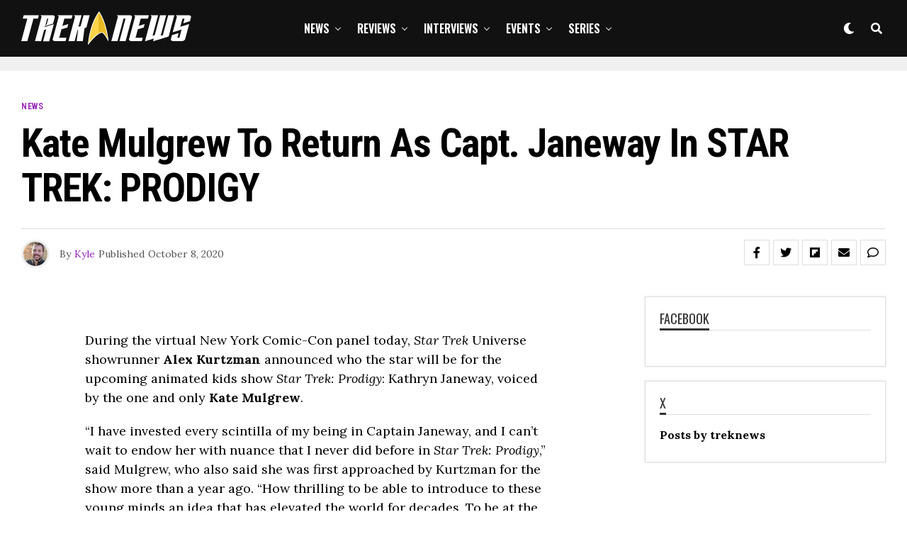

--- FILE ---
content_type: text/html; charset=UTF-8
request_url: https://treknews.net/2020/10/08/kate-mulgrew-janeway-returns-star-trek-prodigy/
body_size: 39675
content:
<!DOCTYPE html>
<html lang="en-US">
<head>
<meta charset="UTF-8" >
<meta name="viewport" id="viewport" content="width=device-width, initial-scale=1.0, maximum-scale=1.0, minimum-scale=1.0, user-scalable=no" />
<script type="text/javascript">
/* <![CDATA[ */
(()=>{var e={};e.g=function(){if("object"==typeof globalThis)return globalThis;try{return this||new Function("return this")()}catch(e){if("object"==typeof window)return window}}(),function({ampUrl:n,isCustomizePreview:t,isAmpDevMode:r,noampQueryVarName:o,noampQueryVarValue:s,disabledStorageKey:i,mobileUserAgents:a,regexRegex:c}){if("undefined"==typeof sessionStorage)return;const d=new RegExp(c);if(!a.some((e=>{const n=e.match(d);return!(!n||!new RegExp(n[1],n[2]).test(navigator.userAgent))||navigator.userAgent.includes(e)})))return;e.g.addEventListener("DOMContentLoaded",(()=>{const e=document.getElementById("amp-mobile-version-switcher");if(!e)return;e.hidden=!1;const n=e.querySelector("a[href]");n&&n.addEventListener("click",(()=>{sessionStorage.removeItem(i)}))}));const g=r&&["paired-browsing-non-amp","paired-browsing-amp"].includes(window.name);if(sessionStorage.getItem(i)||t||g)return;const u=new URL(location.href),m=new URL(n);m.hash=u.hash,u.searchParams.has(o)&&s===u.searchParams.get(o)?sessionStorage.setItem(i,"1"):m.href!==u.href&&(window.stop(),location.replace(m.href))}({"ampUrl":"https:\/\/treknews.net\/2020\/10\/08\/kate-mulgrew-janeway-returns-star-trek-prodigy\/?amp=1","noampQueryVarName":"noamp","noampQueryVarValue":"mobile","disabledStorageKey":"amp_mobile_redirect_disabled","mobileUserAgents":["Mobile","Android","Silk\/","Kindle","BlackBerry","Opera Mini","Opera Mobi"],"regexRegex":"^\\\/((?:.|\\n)+)\\\/([i]*)$","isCustomizePreview":false,"isAmpDevMode":false})})();
/* ]]> */
</script>
<meta name='robots' content='index, follow, max-image-preview:large, max-snippet:-1, max-video-preview:-1' />

	<!-- This site is optimized with the Yoast SEO plugin v26.8 - https://yoast.com/product/yoast-seo-wordpress/ -->
	<title>Kate Mulgrew to Return as Capt. Janeway in STAR TREK: PRODIGY - TREKNEWS.NET | Your daily dose of Star Trek news and opinion</title>
	<link rel="canonical" href="https://treknews.net/2020/10/08/kate-mulgrew-janeway-returns-star-trek-prodigy/" />
	<meta property="og:locale" content="en_US" />
	<meta property="og:type" content="article" />
	<meta property="og:title" content="Kate Mulgrew to Return as Capt. Janeway in STAR TREK: PRODIGY - TREKNEWS.NET | Your daily dose of Star Trek news and opinion" />
	<meta property="og:description" content="During the virtual New York Comic-Con panel today, Star Trek Universe showrunner Alex Kurtzman announced who the star will be for the upcoming animated kids show Star Trek: Prodigy: Kathryn Janeway, voiced by the one and only Kate Mulgrew. “I have invested every scintilla of my being in Captain Janeway, and I can’t wait to [&hellip;]" />
	<meta property="og:url" content="https://treknews.net/2020/10/08/kate-mulgrew-janeway-returns-star-trek-prodigy/" />
	<meta property="og:site_name" content="TREKNEWS.NET | Your daily dose of Star Trek news and opinion" />
	<meta property="article:publisher" content="https://facebook.com/treknews" />
	<meta property="article:published_time" content="2020-10-08T17:42:35+00:00" />
	<meta property="article:modified_time" content="2020-10-23T01:53:00+00:00" />
	<meta property="og:image" content="https://treknews.net/wp-content/uploads/2020/10/kate-mulgrew-janeway-returns-star-trek-prodigy-social.jpg" />
	<meta property="og:image:width" content="1200" />
	<meta property="og:image:height" content="630" />
	<meta property="og:image:type" content="image/jpeg" />
	<meta name="author" content="Kyle" />
	<meta name="twitter:card" content="summary_large_image" />
	<meta name="twitter:image" content="https://treknews.net/wp-content/uploads/2020/10/kate-mulgrew-janeway-returns-star-trek-prodigy-social.jpg" />
	<meta name="twitter:creator" content="@treknewsnet" />
	<meta name="twitter:site" content="@treknewsnet" />
	<meta name="twitter:label1" content="Written by" />
	<meta name="twitter:data1" content="Kyle" />
	<meta name="twitter:label2" content="Est. reading time" />
	<meta name="twitter:data2" content="1 minute" />
	<script type="application/ld+json" class="yoast-schema-graph">{"@context":"https://schema.org","@graph":[{"@type":"Article","@id":"https://treknews.net/2020/10/08/kate-mulgrew-janeway-returns-star-trek-prodigy/#article","isPartOf":{"@id":"https://treknews.net/2020/10/08/kate-mulgrew-janeway-returns-star-trek-prodigy/"},"author":{"name":"Kyle","@id":"https://treknews.net/#/schema/person/ad8bca0442ae8780784b7eb90cbe7ad5"},"headline":"Kate Mulgrew to Return as Capt. Janeway in STAR TREK: PRODIGY","datePublished":"2020-10-08T17:42:35+00:00","dateModified":"2020-10-23T01:53:00+00:00","mainEntityOfPage":{"@id":"https://treknews.net/2020/10/08/kate-mulgrew-janeway-returns-star-trek-prodigy/"},"wordCount":266,"commentCount":5,"publisher":{"@id":"https://treknews.net/#organization"},"keywords":["Kate Mulgrew","Star Trek: Prodigy"],"articleSection":["News","Star Trek: Prodigy"],"inLanguage":"en-US","potentialAction":[{"@type":"CommentAction","name":"Comment","target":["https://treknews.net/2020/10/08/kate-mulgrew-janeway-returns-star-trek-prodigy/#respond"]}]},{"@type":"WebPage","@id":"https://treknews.net/2020/10/08/kate-mulgrew-janeway-returns-star-trek-prodigy/","url":"https://treknews.net/2020/10/08/kate-mulgrew-janeway-returns-star-trek-prodigy/","name":"Kate Mulgrew to Return as Capt. Janeway in STAR TREK: PRODIGY - TREKNEWS.NET | Your daily dose of Star Trek news and opinion","isPartOf":{"@id":"https://treknews.net/#website"},"datePublished":"2020-10-08T17:42:35+00:00","dateModified":"2020-10-23T01:53:00+00:00","breadcrumb":{"@id":"https://treknews.net/2020/10/08/kate-mulgrew-janeway-returns-star-trek-prodigy/#breadcrumb"},"inLanguage":"en-US","potentialAction":[{"@type":"ReadAction","target":["https://treknews.net/2020/10/08/kate-mulgrew-janeway-returns-star-trek-prodigy/"]}]},{"@type":"BreadcrumbList","@id":"https://treknews.net/2020/10/08/kate-mulgrew-janeway-returns-star-trek-prodigy/#breadcrumb","itemListElement":[{"@type":"ListItem","position":1,"name":"Home","item":"https://treknews.net/"},{"@type":"ListItem","position":2,"name":"Kate Mulgrew to Return as Capt. Janeway in STAR TREK: PRODIGY"}]},{"@type":"WebSite","@id":"https://treknews.net/#website","url":"https://treknews.net/","name":"TREKNEWS.NET | Your daily dose of Star Trek news and opinion","description":"Star Trek News, Reviews, and Fandom","publisher":{"@id":"https://treknews.net/#organization"},"potentialAction":[{"@type":"SearchAction","target":{"@type":"EntryPoint","urlTemplate":"https://treknews.net/?s={search_term_string}"},"query-input":{"@type":"PropertyValueSpecification","valueRequired":true,"valueName":"search_term_string"}}],"inLanguage":"en-US"},{"@type":"Organization","@id":"https://treknews.net/#organization","name":"TrekNews.net","url":"https://treknews.net/","logo":{"@type":"ImageObject","inLanguage":"en-US","@id":"https://treknews.net/#/schema/logo/image/","url":"https://treknews.net/wp-content/uploads/2019/08/treknews_logo_stack_sm.png","contentUrl":"https://treknews.net/wp-content/uploads/2019/08/treknews_logo_stack_sm.png","width":500,"height":500,"caption":"TrekNews.net"},"image":{"@id":"https://treknews.net/#/schema/logo/image/"},"sameAs":["https://facebook.com/treknews","https://x.com/treknewsnet","https://instagram.com/treknews","https://youtube.com/treknewsnet"]},{"@type":"Person","@id":"https://treknews.net/#/schema/person/ad8bca0442ae8780784b7eb90cbe7ad5","name":"Kyle","image":{"@type":"ImageObject","inLanguage":"en-US","@id":"https://treknews.net/#/schema/person/image/","url":"https://treknews.net/wp-content/uploads/2017/01/Headshot-96x96.png","contentUrl":"https://treknews.net/wp-content/uploads/2017/01/Headshot-96x96.png","caption":"Kyle"},"description":"Kyle has been a lifelong Star Trek fan, and isn't ashamed to admit that Star Trek V: The Final Frontier and Star Trek: Nemesis are his favorite Star Trek movies.","sameAs":["https://www.treknews.net"],"url":"https://treknews.net/author/kyle-hadyniak/"}]}</script>
	<!-- / Yoast SEO plugin. -->


<link rel='dns-prefetch' href='//ajax.googleapis.com' />
<link rel='dns-prefetch' href='//use.fontawesome.com' />
<link rel='dns-prefetch' href='//fonts.googleapis.com' />
<link rel='dns-prefetch' href='//www.googletagmanager.com' />
<link rel="alternate" type="application/rss+xml" title="TREKNEWS.NET | Your daily dose of Star Trek news and opinion &raquo; Feed" href="https://treknews.net/feed/" />
<link rel="alternate" type="application/rss+xml" title="TREKNEWS.NET | Your daily dose of Star Trek news and opinion &raquo; Comments Feed" href="https://treknews.net/comments/feed/" />
<link rel="alternate" type="application/rss+xml" title="TREKNEWS.NET | Your daily dose of Star Trek news and opinion &raquo; Kate Mulgrew to Return as Capt. Janeway in STAR TREK: PRODIGY Comments Feed" href="https://treknews.net/2020/10/08/kate-mulgrew-janeway-returns-star-trek-prodigy/feed/" />
<link rel="alternate" title="oEmbed (JSON)" type="application/json+oembed" href="https://treknews.net/wp-json/oembed/1.0/embed?url=https%3A%2F%2Ftreknews.net%2F2020%2F10%2F08%2Fkate-mulgrew-janeway-returns-star-trek-prodigy%2F" />
<link rel="alternate" title="oEmbed (XML)" type="text/xml+oembed" href="https://treknews.net/wp-json/oembed/1.0/embed?url=https%3A%2F%2Ftreknews.net%2F2020%2F10%2F08%2Fkate-mulgrew-janeway-returns-star-trek-prodigy%2F&#038;format=xml" />
		<style>
			.lazyload,
			.lazyloading {
				max-width: 100%;
			}
		</style>
		<style id='wp-img-auto-sizes-contain-inline-css' type='text/css'>
img:is([sizes=auto i],[sizes^="auto," i]){contain-intrinsic-size:3000px 1500px}
/*# sourceURL=wp-img-auto-sizes-contain-inline-css */
</style>
<style id='wp-emoji-styles-inline-css' type='text/css'>

	img.wp-smiley, img.emoji {
		display: inline !important;
		border: none !important;
		box-shadow: none !important;
		height: 1em !important;
		width: 1em !important;
		margin: 0 0.07em !important;
		vertical-align: -0.1em !important;
		background: none !important;
		padding: 0 !important;
	}
/*# sourceURL=wp-emoji-styles-inline-css */
</style>
<style id='wp-block-library-inline-css' type='text/css'>
:root{--wp-block-synced-color:#7a00df;--wp-block-synced-color--rgb:122,0,223;--wp-bound-block-color:var(--wp-block-synced-color);--wp-editor-canvas-background:#ddd;--wp-admin-theme-color:#007cba;--wp-admin-theme-color--rgb:0,124,186;--wp-admin-theme-color-darker-10:#006ba1;--wp-admin-theme-color-darker-10--rgb:0,107,160.5;--wp-admin-theme-color-darker-20:#005a87;--wp-admin-theme-color-darker-20--rgb:0,90,135;--wp-admin-border-width-focus:2px}@media (min-resolution:192dpi){:root{--wp-admin-border-width-focus:1.5px}}.wp-element-button{cursor:pointer}:root .has-very-light-gray-background-color{background-color:#eee}:root .has-very-dark-gray-background-color{background-color:#313131}:root .has-very-light-gray-color{color:#eee}:root .has-very-dark-gray-color{color:#313131}:root .has-vivid-green-cyan-to-vivid-cyan-blue-gradient-background{background:linear-gradient(135deg,#00d084,#0693e3)}:root .has-purple-crush-gradient-background{background:linear-gradient(135deg,#34e2e4,#4721fb 50%,#ab1dfe)}:root .has-hazy-dawn-gradient-background{background:linear-gradient(135deg,#faaca8,#dad0ec)}:root .has-subdued-olive-gradient-background{background:linear-gradient(135deg,#fafae1,#67a671)}:root .has-atomic-cream-gradient-background{background:linear-gradient(135deg,#fdd79a,#004a59)}:root .has-nightshade-gradient-background{background:linear-gradient(135deg,#330968,#31cdcf)}:root .has-midnight-gradient-background{background:linear-gradient(135deg,#020381,#2874fc)}:root{--wp--preset--font-size--normal:16px;--wp--preset--font-size--huge:42px}.has-regular-font-size{font-size:1em}.has-larger-font-size{font-size:2.625em}.has-normal-font-size{font-size:var(--wp--preset--font-size--normal)}.has-huge-font-size{font-size:var(--wp--preset--font-size--huge)}.has-text-align-center{text-align:center}.has-text-align-left{text-align:left}.has-text-align-right{text-align:right}.has-fit-text{white-space:nowrap!important}#end-resizable-editor-section{display:none}.aligncenter{clear:both}.items-justified-left{justify-content:flex-start}.items-justified-center{justify-content:center}.items-justified-right{justify-content:flex-end}.items-justified-space-between{justify-content:space-between}.screen-reader-text{border:0;clip-path:inset(50%);height:1px;margin:-1px;overflow:hidden;padding:0;position:absolute;width:1px;word-wrap:normal!important}.screen-reader-text:focus{background-color:#ddd;clip-path:none;color:#444;display:block;font-size:1em;height:auto;left:5px;line-height:normal;padding:15px 23px 14px;text-decoration:none;top:5px;width:auto;z-index:100000}html :where(.has-border-color){border-style:solid}html :where([style*=border-top-color]){border-top-style:solid}html :where([style*=border-right-color]){border-right-style:solid}html :where([style*=border-bottom-color]){border-bottom-style:solid}html :where([style*=border-left-color]){border-left-style:solid}html :where([style*=border-width]){border-style:solid}html :where([style*=border-top-width]){border-top-style:solid}html :where([style*=border-right-width]){border-right-style:solid}html :where([style*=border-bottom-width]){border-bottom-style:solid}html :where([style*=border-left-width]){border-left-style:solid}html :where(img[class*=wp-image-]){height:auto;max-width:100%}:where(figure){margin:0 0 1em}html :where(.is-position-sticky){--wp-admin--admin-bar--position-offset:var(--wp-admin--admin-bar--height,0px)}@media screen and (max-width:600px){html :where(.is-position-sticky){--wp-admin--admin-bar--position-offset:0px}}

/*# sourceURL=wp-block-library-inline-css */
</style><style id='wp-block-heading-inline-css' type='text/css'>
h1:where(.wp-block-heading).has-background,h2:where(.wp-block-heading).has-background,h3:where(.wp-block-heading).has-background,h4:where(.wp-block-heading).has-background,h5:where(.wp-block-heading).has-background,h6:where(.wp-block-heading).has-background{padding:1.25em 2.375em}h1.has-text-align-left[style*=writing-mode]:where([style*=vertical-lr]),h1.has-text-align-right[style*=writing-mode]:where([style*=vertical-rl]),h2.has-text-align-left[style*=writing-mode]:where([style*=vertical-lr]),h2.has-text-align-right[style*=writing-mode]:where([style*=vertical-rl]),h3.has-text-align-left[style*=writing-mode]:where([style*=vertical-lr]),h3.has-text-align-right[style*=writing-mode]:where([style*=vertical-rl]),h4.has-text-align-left[style*=writing-mode]:where([style*=vertical-lr]),h4.has-text-align-right[style*=writing-mode]:where([style*=vertical-rl]),h5.has-text-align-left[style*=writing-mode]:where([style*=vertical-lr]),h5.has-text-align-right[style*=writing-mode]:where([style*=vertical-rl]),h6.has-text-align-left[style*=writing-mode]:where([style*=vertical-lr]),h6.has-text-align-right[style*=writing-mode]:where([style*=vertical-rl]){rotate:180deg}
/*# sourceURL=https://treknews.net/wp-includes/blocks/heading/style.min.css */
</style>
<style id='wp-block-quote-inline-css' type='text/css'>
.wp-block-quote{box-sizing:border-box;overflow-wrap:break-word}.wp-block-quote.is-large:where(:not(.is-style-plain)),.wp-block-quote.is-style-large:where(:not(.is-style-plain)){margin-bottom:1em;padding:0 1em}.wp-block-quote.is-large:where(:not(.is-style-plain)) p,.wp-block-quote.is-style-large:where(:not(.is-style-plain)) p{font-size:1.5em;font-style:italic;line-height:1.6}.wp-block-quote.is-large:where(:not(.is-style-plain)) cite,.wp-block-quote.is-large:where(:not(.is-style-plain)) footer,.wp-block-quote.is-style-large:where(:not(.is-style-plain)) cite,.wp-block-quote.is-style-large:where(:not(.is-style-plain)) footer{font-size:1.125em;text-align:right}.wp-block-quote>cite{display:block}
/*# sourceURL=https://treknews.net/wp-includes/blocks/quote/style.min.css */
</style>
<style id='wp-block-separator-inline-css' type='text/css'>
@charset "UTF-8";.wp-block-separator{border:none;border-top:2px solid}:root :where(.wp-block-separator.is-style-dots){height:auto;line-height:1;text-align:center}:root :where(.wp-block-separator.is-style-dots):before{color:currentColor;content:"···";font-family:serif;font-size:1.5em;letter-spacing:2em;padding-left:2em}.wp-block-separator.is-style-dots{background:none!important;border:none!important}
/*# sourceURL=https://treknews.net/wp-includes/blocks/separator/style.min.css */
</style>
<style id='global-styles-inline-css' type='text/css'>
:root{--wp--preset--aspect-ratio--square: 1;--wp--preset--aspect-ratio--4-3: 4/3;--wp--preset--aspect-ratio--3-4: 3/4;--wp--preset--aspect-ratio--3-2: 3/2;--wp--preset--aspect-ratio--2-3: 2/3;--wp--preset--aspect-ratio--16-9: 16/9;--wp--preset--aspect-ratio--9-16: 9/16;--wp--preset--color--black: #000000;--wp--preset--color--cyan-bluish-gray: #abb8c3;--wp--preset--color--white: #ffffff;--wp--preset--color--pale-pink: #f78da7;--wp--preset--color--vivid-red: #cf2e2e;--wp--preset--color--luminous-vivid-orange: #ff6900;--wp--preset--color--luminous-vivid-amber: #fcb900;--wp--preset--color--light-green-cyan: #7bdcb5;--wp--preset--color--vivid-green-cyan: #00d084;--wp--preset--color--pale-cyan-blue: #8ed1fc;--wp--preset--color--vivid-cyan-blue: #0693e3;--wp--preset--color--vivid-purple: #9b51e0;--wp--preset--color--: #444;--wp--preset--gradient--vivid-cyan-blue-to-vivid-purple: linear-gradient(135deg,rgb(6,147,227) 0%,rgb(155,81,224) 100%);--wp--preset--gradient--light-green-cyan-to-vivid-green-cyan: linear-gradient(135deg,rgb(122,220,180) 0%,rgb(0,208,130) 100%);--wp--preset--gradient--luminous-vivid-amber-to-luminous-vivid-orange: linear-gradient(135deg,rgb(252,185,0) 0%,rgb(255,105,0) 100%);--wp--preset--gradient--luminous-vivid-orange-to-vivid-red: linear-gradient(135deg,rgb(255,105,0) 0%,rgb(207,46,46) 100%);--wp--preset--gradient--very-light-gray-to-cyan-bluish-gray: linear-gradient(135deg,rgb(238,238,238) 0%,rgb(169,184,195) 100%);--wp--preset--gradient--cool-to-warm-spectrum: linear-gradient(135deg,rgb(74,234,220) 0%,rgb(151,120,209) 20%,rgb(207,42,186) 40%,rgb(238,44,130) 60%,rgb(251,105,98) 80%,rgb(254,248,76) 100%);--wp--preset--gradient--blush-light-purple: linear-gradient(135deg,rgb(255,206,236) 0%,rgb(152,150,240) 100%);--wp--preset--gradient--blush-bordeaux: linear-gradient(135deg,rgb(254,205,165) 0%,rgb(254,45,45) 50%,rgb(107,0,62) 100%);--wp--preset--gradient--luminous-dusk: linear-gradient(135deg,rgb(255,203,112) 0%,rgb(199,81,192) 50%,rgb(65,88,208) 100%);--wp--preset--gradient--pale-ocean: linear-gradient(135deg,rgb(255,245,203) 0%,rgb(182,227,212) 50%,rgb(51,167,181) 100%);--wp--preset--gradient--electric-grass: linear-gradient(135deg,rgb(202,248,128) 0%,rgb(113,206,126) 100%);--wp--preset--gradient--midnight: linear-gradient(135deg,rgb(2,3,129) 0%,rgb(40,116,252) 100%);--wp--preset--font-size--small: 13px;--wp--preset--font-size--medium: 20px;--wp--preset--font-size--large: 36px;--wp--preset--font-size--x-large: 42px;--wp--preset--spacing--20: 0.44rem;--wp--preset--spacing--30: 0.67rem;--wp--preset--spacing--40: 1rem;--wp--preset--spacing--50: 1.5rem;--wp--preset--spacing--60: 2.25rem;--wp--preset--spacing--70: 3.38rem;--wp--preset--spacing--80: 5.06rem;--wp--preset--shadow--natural: 6px 6px 9px rgba(0, 0, 0, 0.2);--wp--preset--shadow--deep: 12px 12px 50px rgba(0, 0, 0, 0.4);--wp--preset--shadow--sharp: 6px 6px 0px rgba(0, 0, 0, 0.2);--wp--preset--shadow--outlined: 6px 6px 0px -3px rgb(255, 255, 255), 6px 6px rgb(0, 0, 0);--wp--preset--shadow--crisp: 6px 6px 0px rgb(0, 0, 0);}:where(.is-layout-flex){gap: 0.5em;}:where(.is-layout-grid){gap: 0.5em;}body .is-layout-flex{display: flex;}.is-layout-flex{flex-wrap: wrap;align-items: center;}.is-layout-flex > :is(*, div){margin: 0;}body .is-layout-grid{display: grid;}.is-layout-grid > :is(*, div){margin: 0;}:where(.wp-block-columns.is-layout-flex){gap: 2em;}:where(.wp-block-columns.is-layout-grid){gap: 2em;}:where(.wp-block-post-template.is-layout-flex){gap: 1.25em;}:where(.wp-block-post-template.is-layout-grid){gap: 1.25em;}.has-black-color{color: var(--wp--preset--color--black) !important;}.has-cyan-bluish-gray-color{color: var(--wp--preset--color--cyan-bluish-gray) !important;}.has-white-color{color: var(--wp--preset--color--white) !important;}.has-pale-pink-color{color: var(--wp--preset--color--pale-pink) !important;}.has-vivid-red-color{color: var(--wp--preset--color--vivid-red) !important;}.has-luminous-vivid-orange-color{color: var(--wp--preset--color--luminous-vivid-orange) !important;}.has-luminous-vivid-amber-color{color: var(--wp--preset--color--luminous-vivid-amber) !important;}.has-light-green-cyan-color{color: var(--wp--preset--color--light-green-cyan) !important;}.has-vivid-green-cyan-color{color: var(--wp--preset--color--vivid-green-cyan) !important;}.has-pale-cyan-blue-color{color: var(--wp--preset--color--pale-cyan-blue) !important;}.has-vivid-cyan-blue-color{color: var(--wp--preset--color--vivid-cyan-blue) !important;}.has-vivid-purple-color{color: var(--wp--preset--color--vivid-purple) !important;}.has-black-background-color{background-color: var(--wp--preset--color--black) !important;}.has-cyan-bluish-gray-background-color{background-color: var(--wp--preset--color--cyan-bluish-gray) !important;}.has-white-background-color{background-color: var(--wp--preset--color--white) !important;}.has-pale-pink-background-color{background-color: var(--wp--preset--color--pale-pink) !important;}.has-vivid-red-background-color{background-color: var(--wp--preset--color--vivid-red) !important;}.has-luminous-vivid-orange-background-color{background-color: var(--wp--preset--color--luminous-vivid-orange) !important;}.has-luminous-vivid-amber-background-color{background-color: var(--wp--preset--color--luminous-vivid-amber) !important;}.has-light-green-cyan-background-color{background-color: var(--wp--preset--color--light-green-cyan) !important;}.has-vivid-green-cyan-background-color{background-color: var(--wp--preset--color--vivid-green-cyan) !important;}.has-pale-cyan-blue-background-color{background-color: var(--wp--preset--color--pale-cyan-blue) !important;}.has-vivid-cyan-blue-background-color{background-color: var(--wp--preset--color--vivid-cyan-blue) !important;}.has-vivid-purple-background-color{background-color: var(--wp--preset--color--vivid-purple) !important;}.has-black-border-color{border-color: var(--wp--preset--color--black) !important;}.has-cyan-bluish-gray-border-color{border-color: var(--wp--preset--color--cyan-bluish-gray) !important;}.has-white-border-color{border-color: var(--wp--preset--color--white) !important;}.has-pale-pink-border-color{border-color: var(--wp--preset--color--pale-pink) !important;}.has-vivid-red-border-color{border-color: var(--wp--preset--color--vivid-red) !important;}.has-luminous-vivid-orange-border-color{border-color: var(--wp--preset--color--luminous-vivid-orange) !important;}.has-luminous-vivid-amber-border-color{border-color: var(--wp--preset--color--luminous-vivid-amber) !important;}.has-light-green-cyan-border-color{border-color: var(--wp--preset--color--light-green-cyan) !important;}.has-vivid-green-cyan-border-color{border-color: var(--wp--preset--color--vivid-green-cyan) !important;}.has-pale-cyan-blue-border-color{border-color: var(--wp--preset--color--pale-cyan-blue) !important;}.has-vivid-cyan-blue-border-color{border-color: var(--wp--preset--color--vivid-cyan-blue) !important;}.has-vivid-purple-border-color{border-color: var(--wp--preset--color--vivid-purple) !important;}.has-vivid-cyan-blue-to-vivid-purple-gradient-background{background: var(--wp--preset--gradient--vivid-cyan-blue-to-vivid-purple) !important;}.has-light-green-cyan-to-vivid-green-cyan-gradient-background{background: var(--wp--preset--gradient--light-green-cyan-to-vivid-green-cyan) !important;}.has-luminous-vivid-amber-to-luminous-vivid-orange-gradient-background{background: var(--wp--preset--gradient--luminous-vivid-amber-to-luminous-vivid-orange) !important;}.has-luminous-vivid-orange-to-vivid-red-gradient-background{background: var(--wp--preset--gradient--luminous-vivid-orange-to-vivid-red) !important;}.has-very-light-gray-to-cyan-bluish-gray-gradient-background{background: var(--wp--preset--gradient--very-light-gray-to-cyan-bluish-gray) !important;}.has-cool-to-warm-spectrum-gradient-background{background: var(--wp--preset--gradient--cool-to-warm-spectrum) !important;}.has-blush-light-purple-gradient-background{background: var(--wp--preset--gradient--blush-light-purple) !important;}.has-blush-bordeaux-gradient-background{background: var(--wp--preset--gradient--blush-bordeaux) !important;}.has-luminous-dusk-gradient-background{background: var(--wp--preset--gradient--luminous-dusk) !important;}.has-pale-ocean-gradient-background{background: var(--wp--preset--gradient--pale-ocean) !important;}.has-electric-grass-gradient-background{background: var(--wp--preset--gradient--electric-grass) !important;}.has-midnight-gradient-background{background: var(--wp--preset--gradient--midnight) !important;}.has-small-font-size{font-size: var(--wp--preset--font-size--small) !important;}.has-medium-font-size{font-size: var(--wp--preset--font-size--medium) !important;}.has-large-font-size{font-size: var(--wp--preset--font-size--large) !important;}.has-x-large-font-size{font-size: var(--wp--preset--font-size--x-large) !important;}
/*# sourceURL=global-styles-inline-css */
</style>

<style id='classic-theme-styles-inline-css' type='text/css'>
/*! This file is auto-generated */
.wp-block-button__link{color:#fff;background-color:#32373c;border-radius:9999px;box-shadow:none;text-decoration:none;padding:calc(.667em + 2px) calc(1.333em + 2px);font-size:1.125em}.wp-block-file__button{background:#32373c;color:#fff;text-decoration:none}
/*# sourceURL=/wp-includes/css/classic-themes.min.css */
</style>
<link rel='stylesheet' id='mpp_gutenberg-css' href='https://treknews.net/wp-content/plugins/profile-builder/add-ons-free/user-profile-picture/dist/blocks.style.build.css?ver=2.6.0' type='text/css' media='all' />
<link rel='stylesheet' id='contact-form-7-css' href='https://treknews.net/wp-content/plugins/contact-form-7/includes/css/styles.css?ver=6.1.4' type='text/css' media='all' />
<link rel='stylesheet' id='ql-jquery-ui-css' href='//ajax.googleapis.com/ajax/libs/jqueryui/1.12.1/themes/smoothness/jquery-ui.css?ver=03cbacfa7fedafa889a9fae1bea38032' type='text/css' media='all' />
<link rel='stylesheet' id='zox-custom-style-css' href='https://treknews.net/wp-content/themes/zoxpress/style.css?ver=03cbacfa7fedafa889a9fae1bea38032' type='text/css' media='all' />
<style id='zox-custom-style-inline-css' type='text/css'>


	a,
	a:visited,
	a:hover h2.zox-s-title1,
	a:hover h2.zox-s-title1-feat,
	a:hover h2.zox-s-title2,
	a:hover h2.zox-s-title3,
	.zox-post-body p a,
	h3.zox-post-cat a,
	.sp-template a,
	.sp-data-table a,
	span.zox-author-name a,
	a:hover h2.zox-authors-latest,
	span.zox-authors-name a:hover,
	#zox-side-wrap a:hover {
		color: #9523b8;
	}

	.zox-s8 a:hover h2.zox-s-title1,
	.zox-s8 a:hover h2.zox-s-title1-feat,
	.zox-s8 a:hover h2.zox-s-title2,
	.zox-s8 a:hover h2.zox-s-title3 {
		box-shadow: 15px 0 0 #fff, -10px 0 0 #fff;
		color: #9523b8;
	}

	.woocommerce-message:before,
	.woocommerce-info:before,
	.woocommerce-message:before,
	.woocommerce .star-rating span:before,
	span.zox-s-cat,
	h3.zox-post-cat a,
	.zox-s6 span.zox-s-cat,
	.zox-s8 span.zox-s-cat,
	.zox-widget-side-trend-wrap .zox-art-text:before {
		color: #9523b8;
	}

	.zox-widget-bgp,
	.zox-widget-bgp.zox-widget-txtw .zox-art-wrap,
	.zox-widget-bgp.zox-widget-txtw .zox-widget-featl-sub .zox-art-wrap,
	.zox-s4 .zox-widget-bgp span.zox-s-cat,
	.woocommerce span.onsale,
	.zox-s7 .zox-byline-wrap:before,
	.zox-s3 span.zox-s-cat,
	.zox-o1 span.zox-s-cat,
	.zox-s3 .zox-widget-side-trend-wrap .zox-art-text:before,
	.sp-table-caption,
	#zox-search-form #zox-search-submit,
	#zox-search-form2 #zox-search-submit2,
	.pagination .current,
	.pagination a:hover,
	.zox-o6 span.zox-s-cat {
		background: #9523b8;
	}

	.woocommerce .widget_price_filter .ui-slider .ui-slider-handle,
	.woocommerce #respond input#submit.alt,
	.woocommerce a.button.alt,
	.woocommerce button.button.alt,
	.woocommerce input.button.alt,
	.woocommerce #respond input#submit.alt:hover,
	.woocommerce a.button.alt:hover,
	.woocommerce button.button.alt:hover,
	.woocommerce input.button.alt:hover {
		background-color: #9523b8;
	}

	.woocommerce-error,
	.woocommerce-info,
	.woocommerce-message {
		border-top-color: #9523b8;
	}

	.zox-feat-ent1-left,
	.zox-ent1 .zox-side-widget {
		border-top: 2px solid #9523b8;
	}

	.zox-feat-ent3-main-wrap h2.zox-s-title2 {
		background-color: #9523b8;
		box-shadow: 15px 0 0 #9523b8, -10px 0 0 #9523b8;
	}

	.zox-widget-side-trend-wrap .zox-art-text:before,
	.pagination .current,
	.pagination a:hover {
		border: 1px solid #9523b8;
	}

	.zox-post-type {
		border: 3px solid #9523b8;
	}
	.zox-widget-featl-sub .zox-post-type {
		border: 2px solid #9523b8;
	}

	.zox-o3 h3.zox-s-cat {
		background: #000000;
	}

	.zox-widget-bgs,
	.zox-widget-bgs.zox-widget-txtw .zox-art-wrap,
	.zox-widget-bgs.zox-widget-txtw .zox-widget-featl-sub .zox-art-wrap,
	.zox-s4 .zox-widget-bgp span.zox-s-cat {
		background: #000000;
	}

	#zox-top-head-wrap {
		background: #232323;
	}

	span.zox-top-soc-but,
	.zox-top-nav-menu ul li a,
	span.zox-woo-cart-icon {
		color: #ffffff;
	}

	span.zox-woo-cart-num {
		background: #ffffff;
	}

	.zox-top-nav-menu ul li:hover a {
		color: #9523b8;
	}

	#zox-top-head-wrap,
	#zox-top-head,
	#zox-top-head-left,
	#zox-top-head-mid,
	#zox-top-head-right,
	.zox-top-nav-menu ul {
		height: 99px;
	}

	#zox-top-head-mid img {
		max-height: calc(99px - 20px);
	}

	.zox-top-nav-menu ul li a {
		font-size: 14px;
	}

	#zox-bot-head-wrap,
	#zox-bot-head-wrap.zox-trans-bot.zox-fix-up,
	#zox-fly-wrap,
	#zox-bot-head-wrap.zox-trans-bot:hover {
		background-color: #111111;
	}

	.zox-nav-menu ul li a,
	span.zox-nav-search-but,
	span.zox-night,
	.zox-trans-bot.zox-fix-up .zox-nav-menu ul li a,
	.zox-trans-bot.zox-fix-up span.zox-nav-search-but,
	nav.zox-fly-nav-menu ul li a,
	span.zox-fly-soc-head,
	ul.zox-fly-soc-list li a {
		color: #ffffff;
	}

	.zox-nav-menu ul li.menu-item-has-children a:after,
	.zox-nav-menu ul li.zox-mega-drop a:after {
		border-right: 1px solid #ffffff;
		border-bottom: 1px solid #ffffff;
	}

	.zox-fly-but-wrap span,
	.zox-trans-bot.zox-fix-up .zox-fly-but-wrap span,
	.zox-fly-but-wrap span {
		background: #ffffff;
	}

	.zox-nav-menu ul li:hover a,
	span.zox-nav-search-but:hover,
	span.zox-night:hover {
		color: #9523b8;
	}

	.zox-fly-but-wrap:hover span {
		background: #9523b8;
	}

	span.zox-widget-main-title {
		color: #333333;
	}

	#zox-foot-wrap {
		background: #232323;
	}

	#zox-foot-wrap p {
		color: #aaa;
	}

	#zox-foot-wrap a {
		color: #eeeeee;
	}

	ul.zox-foot-soc-list li a {
		border: 1px solid #eeeeee;
	}

	span.zox-widget-side-title {
		color: #111;
	}

	span.zox-post-main-title {
		color: #111;
	}

	.zox-top-nav-menu ul li a {
		padding-top: calc((99px - 14px) / 2);
		padding-bottom: calc((99px - 14px) / 2);
	}

	#zox-bot-head-wrap,
	.zox-bot-head-menu,
	#zox-bot-head,
	#zox-bot-head-left,
	#zox-bot-head-right,
	#zox-bot-head-mid,
	.zox-bot-head-logo,
	.zox-bot-head-logo-main,
	.zox-nav-menu,
	.zox-nav-menu ul {
		height: 80px;
	}

	.zox-nav-menu ul li ul.sub-menu,
	.zox-nav-menu ul li.menu-item-object-category .zox-mega-dropdown {
		top: 80px;
	}

	.zox-nav-menu ul li a {
		font-size: 16px;
	}

	.zox-nav-menu ul li a {
		padding-top: calc((80px - 16px) / 2);
		padding-bottom: calc((80px - 16px) / 2);
	}

	.zox-fix-up {
		top: -80px !important;
		-webkit-transform: translate3d(0,-80px,0) !important;
	   	   -moz-transform: translate3d(0,-80px,0) !important;
	    	-ms-transform: translate3d(0,-80px,0) !important;
	     	 -o-transform: translate3d(0,-80px,0) !important;
				transform: translate3d(0,-80px,0) !important;
	}

	.zox-fix {
		top: -80px;
		-webkit-transform: translate3d(0,80px,0) !important;
	   	   -moz-transform: translate3d(0,80px,0) !important;
	    	-ms-transform: translate3d(0,80px,0) !important;
	     	 -o-transform: translate3d(0,80px,0) !important;
				transform: translate3d(0,80px,0) !important;
	}

	.zox-fix-up .zox-nav-menu ul li a {
		padding-top: calc((60px - 16px) / 2);
		padding-bottom: calc((60px - 16px) / 2);
	}

	.zox-feat-ent1-grid,
	.zox-feat-ent2-bot,
	.zox-feat-net1-grid {
		grid-template-columns: auto 300px;
	}

	body,
	span.zox-s-cat,
	span.zox-ad-label,
	span.zox-post-excerpt p,
	.woocommerce ul.product_list_widget li a,
	.woocommerce ul.product_list_widget span.product-title,
	.woocommerce #reviews #comments ol.commentlist li .comment-text p.meta,
	.woocommerce div.product p.price,
	.woocommerce div.product p.price ins,
	.woocommerce div.product p.price del,
	.woocommerce ul.products li.product .price del,
	.woocommerce ul.products li.product .price ins,
	.woocommerce ul.products li.product .price,
	.woocommerce #respond input#submit,
	.woocommerce a.button,
	.woocommerce button.button,
	.woocommerce input.button,
	.woocommerce .widget_price_filter .price_slider_amount .button,
	.woocommerce span.onsale,
	.woocommerce-review-link,
	#woo-content p.woocommerce-result-count,
	.woocommerce div.product .woocommerce-tabs ul.tabs li a,
	.woocommerce .woocommerce-breadcrumb,
	.woocommerce #respond input#submit.alt,
	.woocommerce a.button.alt,
	.woocommerce button.button.alt,
	.woocommerce input.button.alt {
		font-family: 'Lora', sans-serif;
		font-weight: 400;
		text-transform: None;
	}

	#zox-woo-side-wrap span.zox-widget-side-title,
	span.zox-authors-name a,
	h1.zox-author-top-head {
		font-family: 'Lora', sans-serif;
	}

	p.zox-s-graph,
	.zox-post-body p,
	.zox-post-body blockquote p,
	#woo-content p,
	#zox-404 p,
	.zox-post-body ul li,
	.zox-post-body ol li {
		font-family: 'Lora', sans-serif;
		font-weight: 400;
		text-transform: None;
	}

	.zox-nav-menu ul li a,
	.zox-top-nav-menu ul li a,
	nav.zox-fly-nav-menu ul li a {
		font-family: 'Oswald', sans-serif;
		font-weight: 600;
		text-transform: Uppercase;
	}

	.zox-nav-menu ul li ul.zox-mega-list li a,
	.zox-nav-menu ul li ul.zox-mega-list li a p {
		font-family: 'Oswald', sans-serif;
	}

	h2.zox-s-title1,
	h2.zox-s-title1-feat,
	.woocommerce div.product .product_title,
	.woocommerce .related h2,
	#woo-content .summary p.price,
	.woocommerce div.product .woocommerce-tabs .panel h2,
	#zox-404 h1,
	h1.zox-post-title,
	.zox-widget-side-trend-wrap .zox-art-text:before {
		font-family: 'Roboto Condensed', sans-serif;
		font-weight: 700;
		text-transform: Capitalize;
	}

	span.zox-widget-main-title {
		font-family: 'Oswald', sans-serif;
		font-weight: 400;
		text-transform: Capitalize;
	}

	span.zox-widget-side-title {
		font-family: 'Oswald', sans-serif;
		font-weight: 400;
		text-transform: Capitalize;
	}

	span.zox-post-main-title {
		font-family: 'Roboto Condensed', sans-serif;
		font-weight: 500;
		text-transform: Capitalize;
	}

	h2.zox-s-title2,
	h2.zox-s-title3,
	span.zox-woo-cart-num,
	p.zox-search-p,
	.alp-related-posts .current .post-title,
	.alp-related-posts-wrapper .alp-related-post .post-title,
	.zox-widget-txtw span.zox-widget-main-title {
		font-family: 'Roboto Condensed', sans-serif;
		font-weight: 800;
		text-transform: Uppercase;
	}

	.zox-post-width {
		margin: 0 auto;
		max-width: calc(1240px + 60px);
	}


	


		.zox-nav-menu ul li ul.zox-mega-list li a,
		.zox-nav-menu ul li ul.zox-mega-list li a p {
			font-weight: 600;
			text-transform: capitalize;
		}
		h2.zox-s-title3 {
			font-family: 'Roboto', sans-serif;
			font-weight: 700;
		}
		.zox-s8 span.zox-s-cat,
		.zox-s8 .zox-widget-txtw .zox-widget-featl-wrap span.zox-s-cat {
			letter-spacing: 0;
			font-weight: 800;
			text-transform: uppercase;
		}
		.zox-o1 span.zox-s-cat {
			background: #fff;
			font-weight: 800;
			text-transform: uppercase;
		}
			

			.zox-head-width {
				margin: 0 auto;
				max-width: calc(1320px + 60px);
			}
				

			.zox-body-width,
			.zox-title-width,
			.zox-widget-feat-wrap.zox-o1 .zox-art-text-cont,
			.zox-widget-feat-wrap.zox-o4 .zox-art-text-cont,
			.zox-widget-feat-main.zox-o1 .zox-art-text-cont,
			.zox-widget-feat-main.zox-o4 .zox-art-text-cont {
				margin: 0 auto;
				padding: 0 30px;
				max-width: calc(1320px + 60px);
			}
				

			@media screen and (min-width: 1024px) {
				#zox-bot-head-left {
					display: none;
				}
				#zox-bot-head {
					grid-template-columns: auto 60px;
				}
				.zox-bot-head-menu {
					display: grid;
					padding: 0 0 0 90px;
				}
			}
			@media screen and (max-width: 1023px) {
				#zox-bot-head-left {
					display: grid;
				}
			}
				

.zox-nav-links {
	display: none;
	}
	

				.zox-post-main-wrap,
				#zox-home-body-wrap {
					grid-template-columns: calc(100% - 380px) 340px;
					}
					

	.zox-post-body p a {
		box-shadow: inset 0 -1px 0 0 #fff, inset 0 -2px 0 0 #9523b8;
		color: #000;
	}
	.zox-post-body p a:hover {
		color: #9523b8;
	}
	

			span.zox-widget-main-title {
				font-size: 3rem;
				font-style: italic;
			}
			@media screen and (max-width: 599px) {
				.zox-widget-main-head {
					margin: 0 0 15px;
				}
				span.zox-widget-main-title {
					font-size: 2.125rem;
				}
			}
			

			.zox-widget-side-head {
				margin: 0 0 20px;
			}
			h4.zox-widget-side-title {
				border-bottom: 1px solid #ddd;
				position: relative;
				text-align: left;
			}
			span.zox-widget-side-title {
				color: #333333;
				border-bottom: 3px solid #333333;
				display: inline-block;
				font-size: 1.125rem;
				padding: 0 0 5px;
				position: relative;
					bottom: -1px;
				text-transform: uppercase;
			}
			#zox-woo-side-wrap span.zox-widget-side-title {
				font-size: 1rem;
			}
			

		span.zox-post-main-title {
			font-size: 3rem;
			font-style: italic;
		}
		

		#zox-lead-top-wrap {
			position: relative;
			height: 0;
		}
		#zox-lead-top-in {
			clip: rect(0,auto,auto,0);
			overflow: hidden;
			position: absolute;
				left: 0;
				top: 0;
			z-index: 1;
			zoom: 1;
			width: 100%;
			height: 100%;
		}
		#zox-lead-top {
			position: fixed;
				top: 0;
				left: 0;
		}
		


		

.zox-post-body p.wp-caption-text, .zox-post-body .wp-block-image figcaption {
    color: #777;
    font-size: .90rem;
    line-height: 1;
    margin: 0 0 10px;
    padding: 10px 0 0;
    text-align: left;
    max-width: none;
    width: inherit;
    border-bottom: 1px solid #ddd;
    padding-bottom: 15px;
}

#zox-foot-wrap p {
    font-size: .90rem;
    line-height: 1.5;
}

.zox-s8 .zox-div3 h2.zox-s-title2 {
    font-size: 1.5rem;
}

.zox-nav-menu ul li a {
    font-size: 16px;
}

.zox-post-body hr, .comment-inner hr {
    border: none;
    background: #ccc;
    margin: 30px auto;
    max-width: 660px;
    height: 1px;
}

.zox-post-body h2, .comment-inner h2 {
    font-size: 2.75rem;
    font-family: 'Roboto Condensed';
    font-weight: 100;
}

.zox-post-body h3, .comment-inner h3 {
    font-size: 2.25rem;
    font-family: 'Roboto Condensed';
    font-weight: 100;
}

.zox-s8 span.zox-s-cat, .zox-s8 .zox-widget-txtw .zox-widget-featl-wrap span.zox-s-cat {
    letter-spacing: 0;
    font-weight: 600;
    font-size: 12px;
    text-transform: uppercase;
    font-family: 'Roboto Condensed';
    letter-spacing: .05em;
}

span.zox-post-cat {
    font-size: 12px;
    text-transform: uppercase;
    font-family: 'Roboto Condensed';
    font-weight: 600;
    letter-spacing: .05em;
}

.zox-post-body blockquote p {
    font-size: 22px;
    font-weight: 300;
}

span.zox-post-main-title {
    font-family: 'Roboto Condensed', sans-serif;
    font-weight: 800;
    font-size: 18px;
    text-transform: uppercase;
}

nav.zox-fly-nav-menu ul li {
    color: #fff;
}

#zox-main-body-wrap {
    padding: 20px 0 40px;
    width: 100%;
    min-height: 600px;
}

#zox-foot-wrap img {
    width: 150px;
}
	
/*# sourceURL=zox-custom-style-inline-css */
</style>
<link rel='stylesheet' id='zox-reset-css' href='https://treknews.net/wp-content/themes/zoxpress/css/reset.css?ver=03cbacfa7fedafa889a9fae1bea38032' type='text/css' media='all' />
<link rel='stylesheet' id='fontawesome-css' href='https://use.fontawesome.com/releases/v5.12.1/css/all.css?ver=03cbacfa7fedafa889a9fae1bea38032' type='text/css' media='all' />
<link crossorigin="anonymous" rel='stylesheet' id='zox-fonts-css' href='//fonts.googleapis.com/css?family=Heebo%3A300%2C400%2C500%2C700%2C800%2C900%7CAlegreya%3A400%2C500%2C700%2C800%2C900%7CJosefin+Sans%3A300%2C400%2C600%2C700%7CLibre+Franklin%3A300%2C400%2C500%2C600%2C700%2C800%2C900%7CFrank+Ruhl+Libre%3A300%2C400%2C500%2C700%2C900%7CNunito+Sans%3A300%2C400%2C600%2C700%2C800%2C900%7CMontserrat%3A300%2C400%2C500%2C600%2C700%2C800%2C900%7CAnton%3A400%7CNoto+Serif%3A400%2C700%7CNunito%3A300%2C400%2C600%2C700%2C800%2C900%7CRajdhani%3A300%2C400%2C500%2C600%2C700%7CTitillium+Web%3A300%2C400%2C600%2C700%2C900%7CPT+Serif%3A400%2C400i%2C700%2C700i%7CAmiri%3A400%2C400i%2C700%2C700i%7COswald%3A300%2C400%2C500%2C600%2C700%7CRoboto+Mono%3A400%2C700%7CBarlow+Semi+Condensed%3A700%2C800%2C900%7CPoppins%3A300%2C400%2C500%2C600%2C700%2C800%2C900%7CRoboto+Condensed%3A300%2C400%2C700%7CRoboto%3A300%2C400%2C500%2C700%2C900%7CPT+Serif%3A400%2C700%7COpen+Sans+Condensed%3A300%2C700%7COpen+Sans%3A700%7CSource+Serif+Pro%3A400%2C600%2C700%7CIM+Fell+French+Canon%3A400%2C400i%7CLora%3A100%2C100i%2C200%2C+200i%2C300%2C300i%2C400%2C400i%2C500%2C500i%2C600%2C600i%2C700%2C700i%2C800%2C800i%2C900%2C900i%7CLora%3A100%2C100i%2C200%2C+200i%2C300%2C300i%2C400%2C400i%2C500%2C500i%2C600%2C600i%2C700%2C700i%2C800%2C800i%2C900%2C900i%7COswald%3A100%2C100i%2C200%2C+200i%2C300%2C300i%2C400%2C400i%2C500%2C500i%2C600%2C600i%2C700%2C700i%2C800%2C800i%2C900%2C900i%7CRoboto+Condensed%3A100%2C100i%2C200%2C+200i%2C300%2C300i%2C400%2C400i%2C500%2C500i%2C600%2C600i%2C700%2C700i%2C800%2C800i%2C900%2C900i%7CRoboto+Condensed%3A100%2C100i%2C200%2C+200i%2C300%2C300i%2C400%2C400i%2C500%2C500i%2C600%2C600i%2C700%2C700i%2C800%2C800i%2C900%2C900i%7COswald%3A100%2C100i%2C200%2C+200i%2C300%2C300i%2C400%2C400i%2C500%2C500i%2C600%2C600i%2C700%2C700i%2C800%2C800i%2C900%2C900i%7COswald%3A100%2C100i%2C200%2C+200i%2C300%2C300i%2C400%2C400i%2C500%2C500i%2C600%2C600i%2C700%2C700i%2C800%2C800i%2C900%2C900i%26subset%3Dlatin%2Clatin-ext%2Ccyrillic%2Ccyrillic-ext%2Cgreek-ext%2Cgreek%2Cvietnamese' type='text/css' media='all' />
<link rel='stylesheet' id='zox-media-queries-css' href='https://treknews.net/wp-content/themes/zoxpress/css/media-queries.css?ver=03cbacfa7fedafa889a9fae1bea38032' type='text/css' media='all' />
<link rel='stylesheet' id='slb_core-css' href='https://treknews.net/wp-content/plugins/simple-lightbox/client/css/app.css?ver=2.9.4' type='text/css' media='all' />
<link rel='stylesheet' id='wp-block-paragraph-css' href='https://treknews.net/wp-includes/blocks/paragraph/style.min.css?ver=03cbacfa7fedafa889a9fae1bea38032' type='text/css' media='all' />
<link rel='stylesheet' id='wppb_stylesheet-css' href='https://treknews.net/wp-content/plugins/profile-builder/assets/css/style-front-end.css?ver=3.15.2' type='text/css' media='all' />
<script type="text/javascript" src="https://treknews.net/wp-includes/js/jquery/jquery.min.js?ver=3.7.1" id="jquery-core-js"></script>
<script type="text/javascript" src="https://treknews.net/wp-includes/js/jquery/jquery-migrate.min.js?ver=3.4.1" id="jquery-migrate-js"></script>
<link rel="https://api.w.org/" href="https://treknews.net/wp-json/" /><link rel="alternate" title="JSON" type="application/json" href="https://treknews.net/wp-json/wp/v2/posts/33578" /><link rel="EditURI" type="application/rsd+xml" title="RSD" href="https://treknews.net/xmlrpc.php?rsd" />
<meta name="generator" content="Site Kit by Google 1.170.0" />	<meta name="theme-color" content="#fff" />
			<meta property="og:type" content="article" />
								<meta property="og:url" content="https://treknews.net/2020/10/08/kate-mulgrew-janeway-returns-star-trek-prodigy/" />
			<meta property="og:title" content="Kate Mulgrew to Return as Capt. Janeway in STAR TREK: PRODIGY" />
			<meta property="og:description" content="During the virtual New York Comic-Con panel today, Star Trek Universe showrunner Alex Kurtzman announced who the star will be for the upcoming animated kids show Star Trek: Prodigy: Kathryn Janeway, voiced by the one and only Kate Mulgrew. “I have invested every scintilla of my being in Captain Janeway, and I can’t wait to [&hellip;]" />
			<meta name="twitter:card" content="summary_large_image">
			<meta name="twitter:url" content="https://treknews.net/2020/10/08/kate-mulgrew-janeway-returns-star-trek-prodigy/">
			<meta name="twitter:title" content="Kate Mulgrew to Return as Capt. Janeway in STAR TREK: PRODIGY">
			<meta name="twitter:description" content="During the virtual New York Comic-Con panel today, Star Trek Universe showrunner Alex Kurtzman announced who the star will be for the upcoming animated kids show Star Trek: Prodigy: Kathryn Janeway, voiced by the one and only Kate Mulgrew. “I have invested every scintilla of my being in Captain Janeway, and I can’t wait to [&hellip;]">
			<link rel="alternate" type="text/html" media="only screen and (max-width: 640px)" href="https://treknews.net/2020/10/08/kate-mulgrew-janeway-returns-star-trek-prodigy/?amp=1">		<script>
			document.documentElement.className = document.documentElement.className.replace('no-js', 'js');
		</script>
				<style>
			.no-js img.lazyload {
				display: none;
			}

			figure.wp-block-image img.lazyloading {
				min-width: 150px;
			}

			.lazyload,
			.lazyloading {
				--smush-placeholder-width: 100px;
				--smush-placeholder-aspect-ratio: 1/1;
				width: var(--smush-image-width, var(--smush-placeholder-width)) !important;
				aspect-ratio: var(--smush-image-aspect-ratio, var(--smush-placeholder-aspect-ratio)) !important;
			}

						.lazyload, .lazyloading {
				opacity: 0;
			}

			.lazyloaded {
				opacity: 1;
				transition: opacity 400ms;
				transition-delay: 0ms;
			}

					</style>
		<link rel="pingback" href="https://treknews.net/xmlrpc.php">        <script>

      window.OneSignalDeferred = window.OneSignalDeferred || [];

      OneSignalDeferred.push(function(OneSignal) {
        var oneSignal_options = {};
        window._oneSignalInitOptions = oneSignal_options;

        oneSignal_options['serviceWorkerParam'] = { scope: '/' };
oneSignal_options['serviceWorkerPath'] = 'OneSignalSDKWorker.js.php';

        OneSignal.Notifications.setDefaultUrl("https://treknews.net");

        oneSignal_options['wordpress'] = true;
oneSignal_options['appId'] = 'f405db95-bc24-4d2e-b68c-13b8a75bacb8';
oneSignal_options['allowLocalhostAsSecureOrigin'] = true;
oneSignal_options['httpPermissionRequest'] = { };
oneSignal_options['httpPermissionRequest']['enable'] = true;
oneSignal_options['welcomeNotification'] = { };
oneSignal_options['welcomeNotification']['disable'] = true;
oneSignal_options['subdomainName'] = "treknews";
oneSignal_options['safari_web_id'] = "web.onesignal.auto.650c091f-37ea-4fe0-8793-2961481353d2";
oneSignal_options['promptOptions'] = { };
              OneSignal.init(window._oneSignalInitOptions);
              OneSignal.Slidedown.promptPush()      });

      function documentInitOneSignal() {
        var oneSignal_elements = document.getElementsByClassName("OneSignal-prompt");

        var oneSignalLinkClickHandler = function(event) { OneSignal.Notifications.requestPermission(); event.preventDefault(); };        for(var i = 0; i < oneSignal_elements.length; i++)
          oneSignal_elements[i].addEventListener('click', oneSignalLinkClickHandler, false);
      }

      if (document.readyState === 'complete') {
           documentInitOneSignal();
      }
      else {
           window.addEventListener("load", function(event){
               documentInitOneSignal();
          });
      }
    </script>
<style type="text/css" id="custom-background-css">
body.custom-background { background-color: #ffffff; }
</style>
	<link rel="amphtml" href="https://treknews.net/2020/10/08/kate-mulgrew-janeway-returns-star-trek-prodigy/?amp=1"><style>#amp-mobile-version-switcher{left:0;position:absolute;width:100%;z-index:100}#amp-mobile-version-switcher>a{background-color:#444;border:0;color:#eaeaea;display:block;font-family:-apple-system,BlinkMacSystemFont,Segoe UI,Roboto,Oxygen-Sans,Ubuntu,Cantarell,Helvetica Neue,sans-serif;font-size:16px;font-weight:600;padding:15px 0;text-align:center;-webkit-text-decoration:none;text-decoration:none}#amp-mobile-version-switcher>a:active,#amp-mobile-version-switcher>a:focus,#amp-mobile-version-switcher>a:hover{-webkit-text-decoration:underline;text-decoration:underline}</style><link rel="icon" href="https://treknews.net/wp-content/uploads/2019/08/cropped-treknews_logo_stack_sm-32x32.png" sizes="32x32" />
<link rel="icon" href="https://treknews.net/wp-content/uploads/2019/08/cropped-treknews_logo_stack_sm-192x192.png" sizes="192x192" />
<link rel="apple-touch-icon" href="https://treknews.net/wp-content/uploads/2019/08/cropped-treknews_logo_stack_sm-180x180.png" />
<meta name="msapplication-TileImage" content="https://treknews.net/wp-content/uploads/2019/08/cropped-treknews_logo_stack_sm-270x270.png" />
	<!-- Global site tag (gtag.js) - Google Analytics -->
<script async src="https://www.googletagmanager.com/gtag/js?id=UA-21604862-2"></script>
<script>
  window.dataLayer = window.dataLayer || [];
  function gtag(){dataLayer.push(arguments);}
  gtag('js', new Date());

  gtag('config', 'UA-21604862-2');
</script>

</head>
<body data-rsssl=1 class="wp-singular post-template-default single single-post postid-33578 single-format-standard custom-background wp-embed-responsive wp-theme-zoxpress zox-ent3 zox-s8" >
	<div id="zox-fly-wrap">
	<div id="zox-fly-menu-top" class="left relative">
		<div id="zox-fly-logo" class="left relative">
							<a href="https://treknews.net/"><img data-src="https://treknews.net/wp-content/uploads/2020/12/treknews_logo_line_2020_240.png" alt="TREKNEWS.NET | Your daily dose of Star Trek news and opinion" data-rjs="2" src="[data-uri]" class="lazyload" style="--smush-placeholder-width: 240px; --smush-placeholder-aspect-ratio: 240/52;" /></a>
					</div><!--zox-fly-logo-->
		<div class="zox-fly-but-wrap zox-fly-but-menu zox-fly-but-click">
			<span></span>
			<span></span>
			<span></span>
			<span></span>
		</div><!--zox-fly-but-wrap-->
	</div><!--zox-fly-menu-top-->
	<div id="zox-fly-menu-wrap">
		<nav class="zox-fly-nav-menu left relative">
			<div class="menu"><ul>
<li class="page_item page-item-84 page_item_has_children"><a href="https://treknews.net/about/">About</a>
<ul class='children'>
	<li class="page_item page-item-153"><a href="https://treknews.net/about/terms-of-use/">Terms of Use</a></li>
</ul>
</li>
<li class="page_item page-item-28467"><a href="https://treknews.net/disclaimer/">Disclaimer</a></li>
<li class="page_item page-item-17982"><a href="https://treknews.net/amazon/">Help support TrekNews.net, when you shop Amazon</a></li>
<li class="page_item page-item-34133"><a href="https://treknews.net/">Home</a></li>
<li class="page_item page-item-42472"><a href="https://treknews.net/mastodon/">Mastodon</a></li>
<li class="page_item page-item-465"><a href="https://treknews.net/newsletter/">Newsletter</a></li>
<li class="page_item page-item-146"><a href="https://treknews.net/privacy-notice/">Privacy Notice</a></li>
<li class="page_item page-item-13051"><a href="https://treknews.net/star-trek-conventions/">Upcoming Star Trek Conventions and Events</a></li>
<li class="page_item page-item-22"><a href="https://treknews.net/photos/">Photos</a></li>
<li class="page_item page-item-7"><a href="https://treknews.net/contact/">Contact</a></li>
</ul></div>
		</nav>
	</div><!--zox-fly-menu-wrap-->
	<div id="zox-fly-soc-wrap">
		<span class="zox-fly-soc-head">Connect with us</span>
		<ul class="zox-fly-soc-list left relative">
							<li><a href="https://www.facebook.com/treknews" target="_blank" class="fab fa-facebook-f"></a></li>
										<li><a href="https://twitter.com/treknews" target="_blank" class="fab fa-twitter"></a></li>
										<li><a href="https://www.instagram.com/treknews" target="_blank" class="fab fa-instagram"></a></li>
													<li><a href="https://www.youtube.com/treknewsnet" target="_blank" class="fab fa-youtube"></a></li>
														</ul>
	</div><!--zox-fly-soc-wrap-->
</div><!--zox-fly-wrap-->	<div id="zox-site" class="left zoxrel ">
		<div id="zox-search-wrap">
			<div class="zox-search-cont">
				<p class="zox-search-p">Hi, what are you looking for?</p>
				<div class="zox-search-box">
					<form method="get" id="zox-search-form" action="https://treknews.net/">
	<input type="text" name="s" id="zox-search-input" value="Search" onfocus='if (this.value == "Search") { this.value = ""; }' onblur='if (this.value == "Search") { this.value = ""; }' />
	<input type="submit" id="zox-search-submit" value="Search" />
</form>				</div><!--zox-search-box-->
			</div><!--zox-serach-cont-->
			<div class="zox-search-but-wrap zox-search-click">
				<span></span>
				<span></span>
			</div><!--zox-search-but-wrap-->
		</div><!--zox-search-wrap-->
				<div id="zox-site-wall" class="left zoxrel">
			<div id="zox-lead-top-wrap">
				<div id="zox-lead-top-in">
					<div id="zox-lead-top">
											</div><!--zox-lead-top-->
				</div><!--zox-lead-top-in-->
			</div><!--zox-lead-top-wrap-->
			<div id="zox-site-main" class="left zoxrel">
				<header id="zox-main-head-wrap" class="left zoxrel zox-trans-head">
																<div id="zox-bot-head-wrap" class="left zoxrel">
	<div class="zox-head-width">
		<div id="zox-bot-head">
			<div id="zox-bot-head-left">
				<div class="zox-fly-but-wrap zoxrel zox-fly-but-click">
					<span></span>
					<span></span>
					<span></span>
					<span></span>
				</div><!--zox-fly-but-wrap-->
			</div><!--zox-bot-head-left-->
			<div id="zox-bot-head-mid" class="relative">
				<div class="zox-bot-head-logo">
					<div class="zox-bot-head-logo-main">
													<a href="https://treknews.net/"><img data-src="https://treknews.net/wp-content/uploads/2020/12/treknews_logo_line_2020_240.png" alt="TREKNEWS.NET | Your daily dose of Star Trek news and opinion" data-rjs="2" src="[data-uri]" class="lazyload" style="--smush-placeholder-width: 240px; --smush-placeholder-aspect-ratio: 240/52;" /></a>
											</div><!--zox-bot-head-logo-main-->
																<h2 class="zox-logo-title">TREKNEWS.NET | Your daily dose of Star Trek news and opinion</h2>
									</div><!--zox-bot-head-logo-->
				<div class="zox-bot-head-menu">
					<div class="zox-nav-menu">
						<div class="menu-main-nav-container"><ul id="menu-main-nav" class="menu"><li id="menu-item-17958" class="menu-item menu-item-type-taxonomy menu-item-object-category current-post-ancestor current-menu-parent current-post-parent menu-item-17958 zox-mega-drop"><a href="https://treknews.net/category/news/">News</a><div class="zox-mega-dropdown"><div class="zox-head-width"><ul class="zox-mega-list"><li><a href="https://treknews.net/2026/01/14/preview-star-trek-voyager-across-the-unknown/"><div class="zox-mega-img"><img width="600" height="337" data-src="https://treknews.net/wp-content/uploads/2026/01/preview-star-trek-voyager-across-the-unknown-600x337.jpg" class="attachment-zox-mid-thumb size-zox-mid-thumb wp-post-image lazyload" alt="&#039;Star Trek: Voyager – Across the Unknown&#039; Warps to Consoles and PC This February" decoding="async" data-srcset="https://treknews.net/wp-content/uploads/2026/01/preview-star-trek-voyager-across-the-unknown-600x337.jpg 600w, https://treknews.net/wp-content/uploads/2026/01/preview-star-trek-voyager-across-the-unknown-300x169.jpg 300w, https://treknews.net/wp-content/uploads/2026/01/preview-star-trek-voyager-across-the-unknown-1024x576.jpg 1024w, https://treknews.net/wp-content/uploads/2026/01/preview-star-trek-voyager-across-the-unknown-768x432.jpg 768w, https://treknews.net/wp-content/uploads/2026/01/preview-star-trek-voyager-across-the-unknown-1536x864.jpg 1536w, https://treknews.net/wp-content/uploads/2026/01/preview-star-trek-voyager-across-the-unknown.jpg 1600w" data-sizes="(max-width: 600px) 100vw, 600px" src="[data-uri]" style="--smush-placeholder-width: 600px; --smush-placeholder-aspect-ratio: 600/337;" /></div><p>&#8216;Star Trek: Voyager – Across the Unknown&#8217; Warps to Consoles and PC This February</p></a></li><li><a href="https://treknews.net/2026/01/12/preview-star-trek-starfleet-academy-101-102-kids-these-days-beta-test/"><div class="zox-mega-img"><img width="600" height="337" data-src="https://treknews.net/wp-content/uploads/2026/01/preview-star-trek-starfleet-academy-101-102-kids-these-days-beta-test-600x337.jpg" class="attachment-zox-mid-thumb size-zox-mid-thumb wp-post-image lazyload" alt="New photos from this week&#039;s 2-episode premiere of Star Trek: Starfleet Academy" decoding="async" data-srcset="https://treknews.net/wp-content/uploads/2026/01/preview-star-trek-starfleet-academy-101-102-kids-these-days-beta-test-600x337.jpg 600w, https://treknews.net/wp-content/uploads/2026/01/preview-star-trek-starfleet-academy-101-102-kids-these-days-beta-test-300x169.jpg 300w, https://treknews.net/wp-content/uploads/2026/01/preview-star-trek-starfleet-academy-101-102-kids-these-days-beta-test-1024x576.jpg 1024w, https://treknews.net/wp-content/uploads/2026/01/preview-star-trek-starfleet-academy-101-102-kids-these-days-beta-test-768x432.jpg 768w, https://treknews.net/wp-content/uploads/2026/01/preview-star-trek-starfleet-academy-101-102-kids-these-days-beta-test-1536x864.jpg 1536w, https://treknews.net/wp-content/uploads/2026/01/preview-star-trek-starfleet-academy-101-102-kids-these-days-beta-test.jpg 1600w" data-sizes="(max-width: 600px) 100vw, 600px" src="[data-uri]" style="--smush-placeholder-width: 600px; --smush-placeholder-aspect-ratio: 600/337;" /></div><p>New photos from this week&#8217;s 2-episode premiere of Star Trek: Starfleet Academy</p></a></li><li><a href="https://treknews.net/2026/01/08/report-star-trek-starfleet-academy-nyc-premiere/"><div class="zox-mega-img"><img width="600" height="337" data-src="https://treknews.net/wp-content/uploads/2026/01/report-star-trek-starfleet-academy-nyc-premiere-600x337.jpg" class="attachment-zox-mid-thumb size-zox-mid-thumb wp-post-image lazyload" alt="Starfleet Academy Makes Its First Impression at Star-Studded NYC Premiere" decoding="async" data-srcset="https://treknews.net/wp-content/uploads/2026/01/report-star-trek-starfleet-academy-nyc-premiere-600x337.jpg 600w, https://treknews.net/wp-content/uploads/2026/01/report-star-trek-starfleet-academy-nyc-premiere-300x169.jpg 300w, https://treknews.net/wp-content/uploads/2026/01/report-star-trek-starfleet-academy-nyc-premiere-1024x576.jpg 1024w, https://treknews.net/wp-content/uploads/2026/01/report-star-trek-starfleet-academy-nyc-premiere-768x432.jpg 768w, https://treknews.net/wp-content/uploads/2026/01/report-star-trek-starfleet-academy-nyc-premiere-1536x864.jpg 1536w, https://treknews.net/wp-content/uploads/2026/01/report-star-trek-starfleet-academy-nyc-premiere.jpg 1600w" data-sizes="(max-width: 600px) 100vw, 600px" src="[data-uri]" style="--smush-placeholder-width: 600px; --smush-placeholder-aspect-ratio: 600/337;" /></div><p>Starfleet Academy Makes Its First Impression at Star-Studded NYC Premiere</p></a></li><li><a href="https://treknews.net/2026/01/08/preview-star-trek-starfleet-academy/"><div class="zox-mega-img"><img width="600" height="337" data-src="https://treknews.net/wp-content/uploads/2026/01/preview-star-trek-starfleet-academy-600x337.jpg" class="attachment-zox-mid-thumb size-zox-mid-thumb wp-post-image lazyload" alt="Star Trek: Starfleet Academy Charts a Bold, Heartfelt New Course for the Franchise" decoding="async" data-srcset="https://treknews.net/wp-content/uploads/2026/01/preview-star-trek-starfleet-academy-600x337.jpg 600w, https://treknews.net/wp-content/uploads/2026/01/preview-star-trek-starfleet-academy-300x169.jpg 300w, https://treknews.net/wp-content/uploads/2026/01/preview-star-trek-starfleet-academy-1024x576.jpg 1024w, https://treknews.net/wp-content/uploads/2026/01/preview-star-trek-starfleet-academy-768x432.jpg 768w, https://treknews.net/wp-content/uploads/2026/01/preview-star-trek-starfleet-academy-1536x864.jpg 1536w, https://treknews.net/wp-content/uploads/2026/01/preview-star-trek-starfleet-academy.jpg 1600w" data-sizes="(max-width: 600px) 100vw, 600px" src="[data-uri]" style="--smush-placeholder-width: 600px; --smush-placeholder-aspect-ratio: 600/337;" /></div><p>Star Trek: Starfleet Academy Charts a Bold, Heartfelt New Course for the Franchise</p></a></li><li><a href="https://treknews.net/2025/12/09/star-trek-strange-new-worlds-season-3-digital-download-release/"><div class="zox-mega-img"><img width="600" height="337" data-src="https://treknews.net/wp-content/uploads/2025/12/star-trek-strange-new-worlds-season-3-digital-download-release-600x337.jpg" class="attachment-zox-mid-thumb size-zox-mid-thumb wp-post-image lazyload" alt="Strange New Worlds Season 3 Now Available Digitally, With 4K Steelbook and Other Physical Releases Arriving in March" decoding="async" data-srcset="https://treknews.net/wp-content/uploads/2025/12/star-trek-strange-new-worlds-season-3-digital-download-release-600x337.jpg 600w, https://treknews.net/wp-content/uploads/2025/12/star-trek-strange-new-worlds-season-3-digital-download-release-300x169.jpg 300w, https://treknews.net/wp-content/uploads/2025/12/star-trek-strange-new-worlds-season-3-digital-download-release-1024x576.jpg 1024w, https://treknews.net/wp-content/uploads/2025/12/star-trek-strange-new-worlds-season-3-digital-download-release-768x432.jpg 768w, https://treknews.net/wp-content/uploads/2025/12/star-trek-strange-new-worlds-season-3-digital-download-release-1536x864.jpg 1536w, https://treknews.net/wp-content/uploads/2025/12/star-trek-strange-new-worlds-season-3-digital-download-release.jpg 1600w" data-sizes="(max-width: 600px) 100vw, 600px" src="[data-uri]" style="--smush-placeholder-width: 600px; --smush-placeholder-aspect-ratio: 600/337;" /></div><p>Strange New Worlds Season 3 Now Available Digitally, With 4K Steelbook and Other Physical Releases Arriving in March</p></a></li></ul></div></div></li>
<li id="menu-item-14930" class="menu-item menu-item-type-taxonomy menu-item-object-category menu-item-14930 zox-mega-drop"><a href="https://treknews.net/category/reviews/">Reviews</a><div class="zox-mega-dropdown"><div class="zox-head-width"><ul class="zox-mega-list"><li><a href="https://treknews.net/2026/01/15/review-star-trek-starfleet-academy-102-beta-test/"><div class="zox-mega-img"><img width="600" height="337" data-src="https://treknews.net/wp-content/uploads/2026/01/review-star-trek-starfleet-academy-102-beta-test-600x337.jpg" class="attachment-zox-mid-thumb size-zox-mid-thumb wp-post-image lazyload" alt="Review: Star Trek: Starfleet Academy Finds Its Heart in Diplomacy and Young Idealism with “Beta Test”" decoding="async" data-srcset="https://treknews.net/wp-content/uploads/2026/01/review-star-trek-starfleet-academy-102-beta-test-600x337.jpg 600w, https://treknews.net/wp-content/uploads/2026/01/review-star-trek-starfleet-academy-102-beta-test-300x169.jpg 300w, https://treknews.net/wp-content/uploads/2026/01/review-star-trek-starfleet-academy-102-beta-test-1024x576.jpg 1024w, https://treknews.net/wp-content/uploads/2026/01/review-star-trek-starfleet-academy-102-beta-test-768x432.jpg 768w, https://treknews.net/wp-content/uploads/2026/01/review-star-trek-starfleet-academy-102-beta-test-1536x864.jpg 1536w, https://treknews.net/wp-content/uploads/2026/01/review-star-trek-starfleet-academy-102-beta-test.jpg 1600w" data-sizes="(max-width: 600px) 100vw, 600px" src="[data-uri]" style="--smush-placeholder-width: 600px; --smush-placeholder-aspect-ratio: 600/337;" /></div><p>Star Trek: Starfleet Academy Finds Its Heart in Diplomacy and Young Idealism with &#8220;Beta Test&#8221;</p></a></li><li><a href="https://treknews.net/2026/01/15/review-star-trek-starfleet-academy-101-kids-these-days/"><div class="zox-mega-img"><img width="600" height="337" data-src="https://treknews.net/wp-content/uploads/2026/01/review-star-trek-starfleet-academy-101-kids-these-days-1-600x337.jpg" class="attachment-zox-mid-thumb size-zox-mid-thumb wp-post-image lazyload" alt="Star Trek: Starfleet Academy Debuts with Promise and Peril in “Kids These Days”" decoding="async" data-srcset="https://treknews.net/wp-content/uploads/2026/01/review-star-trek-starfleet-academy-101-kids-these-days-1-600x337.jpg 600w, https://treknews.net/wp-content/uploads/2026/01/review-star-trek-starfleet-academy-101-kids-these-days-1-300x169.jpg 300w, https://treknews.net/wp-content/uploads/2026/01/review-star-trek-starfleet-academy-101-kids-these-days-1-1024x576.jpg 1024w, https://treknews.net/wp-content/uploads/2026/01/review-star-trek-starfleet-academy-101-kids-these-days-1-768x432.jpg 768w, https://treknews.net/wp-content/uploads/2026/01/review-star-trek-starfleet-academy-101-kids-these-days-1-1536x864.jpg 1536w, https://treknews.net/wp-content/uploads/2026/01/review-star-trek-starfleet-academy-101-kids-these-days-1.jpg 1600w" data-sizes="(max-width: 600px) 100vw, 600px" src="[data-uri]" style="--smush-placeholder-width: 600px; --smush-placeholder-aspect-ratio: 600/337;" /></div><p>Star Trek: Starfleet Academy Debuts with Promise and Peril in “Kids These Days”</p></a></li><li><a href="https://treknews.net/2026/01/05/review-star-trek-first-contact-novel/"><div class="zox-mega-img"><img width="600" height="337" data-src="https://treknews.net/wp-content/uploads/2026/01/review-star-trek-first-contact-novel-600x337.jpg" class="attachment-zox-mid-thumb size-zox-mid-thumb wp-post-image lazyload" alt="Retro Review: Star Trek: First Contact Novelization: A Great Way to Make Second Contact with a Classic Story" decoding="async" data-srcset="https://treknews.net/wp-content/uploads/2026/01/review-star-trek-first-contact-novel-600x337.jpg 600w, https://treknews.net/wp-content/uploads/2026/01/review-star-trek-first-contact-novel-300x169.jpg 300w, https://treknews.net/wp-content/uploads/2026/01/review-star-trek-first-contact-novel-1024x576.jpg 1024w, https://treknews.net/wp-content/uploads/2026/01/review-star-trek-first-contact-novel-768x432.jpg 768w, https://treknews.net/wp-content/uploads/2026/01/review-star-trek-first-contact-novel-1536x864.jpg 1536w, https://treknews.net/wp-content/uploads/2026/01/review-star-trek-first-contact-novel.jpg 1600w" data-sizes="(max-width: 600px) 100vw, 600px" src="[data-uri]" style="--smush-placeholder-width: 600px; --smush-placeholder-aspect-ratio: 600/337;" /></div><p>Rediscovering &#8216;Star Trek: First Contact&#8217;: A Novelization That Deepens the Classic Film</p></a></li><li><a href="https://treknews.net/2025/12/10/review-star-trek-the-original-series-identity-theft/"><div class="zox-mega-img"><img width="600" height="337" data-src="https://treknews.net/wp-content/uploads/2025/12/review-star-trek-the-original-series-identity-theft-1-600x337.jpg" class="attachment-zox-mid-thumb size-zox-mid-thumb wp-post-image lazyload" alt="&#039;Identity Theft&#039; Finally Gives Chekov the Star Trek Spotlight He Deserves" decoding="async" data-srcset="https://treknews.net/wp-content/uploads/2025/12/review-star-trek-the-original-series-identity-theft-1-600x337.jpg 600w, https://treknews.net/wp-content/uploads/2025/12/review-star-trek-the-original-series-identity-theft-1-300x169.jpg 300w, https://treknews.net/wp-content/uploads/2025/12/review-star-trek-the-original-series-identity-theft-1-1024x576.jpg 1024w, https://treknews.net/wp-content/uploads/2025/12/review-star-trek-the-original-series-identity-theft-1-768x432.jpg 768w, https://treknews.net/wp-content/uploads/2025/12/review-star-trek-the-original-series-identity-theft-1-1536x864.jpg 1536w, https://treknews.net/wp-content/uploads/2025/12/review-star-trek-the-original-series-identity-theft-1.jpg 1600w" data-sizes="(max-width: 600px) 100vw, 600px" src="[data-uri]" style="--smush-placeholder-width: 600px; --smush-placeholder-aspect-ratio: 600/337;" /></div><p>&#8216;Identity Theft&#8217; Finally Gives Chekov the Star Trek Spotlight He Deserves</p></a></li><li><a href="https://treknews.net/2025/10/17/review-star-trek-khan-episodes-1-3/"><div class="zox-mega-img"><img width="600" height="337" data-src="https://treknews.net/wp-content/uploads/2025/10/review-star-trek-khan-episode-1-3-600x337.jpg" class="attachment-zox-mid-thumb size-zox-mid-thumb wp-post-image lazyload" alt="Star Trek: Khan Episodes 1–3 Review: A thought-provoking journey into Khan&#039;s complex legacy" decoding="async" data-srcset="https://treknews.net/wp-content/uploads/2025/10/review-star-trek-khan-episode-1-3-600x337.jpg 600w, https://treknews.net/wp-content/uploads/2025/10/review-star-trek-khan-episode-1-3-300x169.jpg 300w, https://treknews.net/wp-content/uploads/2025/10/review-star-trek-khan-episode-1-3-1024x576.jpg 1024w, https://treknews.net/wp-content/uploads/2025/10/review-star-trek-khan-episode-1-3-768x432.jpg 768w, https://treknews.net/wp-content/uploads/2025/10/review-star-trek-khan-episode-1-3-1536x864.jpg 1536w, https://treknews.net/wp-content/uploads/2025/10/review-star-trek-khan-episode-1-3.jpg 1600w" data-sizes="(max-width: 600px) 100vw, 600px" src="[data-uri]" style="--smush-placeholder-width: 600px; --smush-placeholder-aspect-ratio: 600/337;" /></div><p>Star Trek: Khan Episodes 1–3 Review: A thought-provoking journey into Khan&#8217;s complex legacy</p></a></li></ul></div></div></li>
<li id="menu-item-18143" class="menu-item menu-item-type-taxonomy menu-item-object-category menu-item-18143 zox-mega-drop"><a href="https://treknews.net/category/interview/">Interviews</a><div class="zox-mega-dropdown"><div class="zox-head-width"><ul class="zox-mega-list"><li><a href="https://treknews.net/2025/11/14/interview-doug-drexler-trek-star-documentary/"><div class="zox-mega-img"><img width="600" height="337" data-src="https://treknews.net/wp-content/uploads/2025/11/interview-doug-drexler-trek-star-documentary-600x337.jpg" class="attachment-zox-mid-thumb size-zox-mid-thumb wp-post-image lazyload" alt="Star Trek’s Unsung Visionary: Doug Drexler on His Lifelong Love of Trek and His New Documentary" decoding="async" data-srcset="https://treknews.net/wp-content/uploads/2025/11/interview-doug-drexler-trek-star-documentary-600x337.jpg 600w, https://treknews.net/wp-content/uploads/2025/11/interview-doug-drexler-trek-star-documentary-300x169.jpg 300w, https://treknews.net/wp-content/uploads/2025/11/interview-doug-drexler-trek-star-documentary-1024x576.jpg 1024w, https://treknews.net/wp-content/uploads/2025/11/interview-doug-drexler-trek-star-documentary-768x432.jpg 768w, https://treknews.net/wp-content/uploads/2025/11/interview-doug-drexler-trek-star-documentary-1536x864.jpg 1536w, https://treknews.net/wp-content/uploads/2025/11/interview-doug-drexler-trek-star-documentary.jpg 1600w" data-sizes="(max-width: 600px) 100vw, 600px" src="[data-uri]" style="--smush-placeholder-width: 600px; --smush-placeholder-aspect-ratio: 600/337;" /></div><p>Star Trek’s Unsung Visionary: Doug Drexler on His Lifelong Love of Trek and His New Documentary</p></a></li><li><a href="https://treknews.net/2025/10/22/interview-star-trek-khan-audio-drama-director-fred-greenhalgh/"><div class="zox-mega-img"><img width="600" height="337" data-src="https://treknews.net/wp-content/uploads/2025/10/interview-star-trek-khan-audio-drama-director-fred-greenhalgh-600x337.jpg" class="attachment-zox-mid-thumb size-zox-mid-thumb wp-post-image lazyload" alt="The Sound of Wrath: Star Trek: Khan audio drama director talks bringing the classic villain to life" decoding="async" data-srcset="https://treknews.net/wp-content/uploads/2025/10/interview-star-trek-khan-audio-drama-director-fred-greenhalgh-600x337.jpg 600w, https://treknews.net/wp-content/uploads/2025/10/interview-star-trek-khan-audio-drama-director-fred-greenhalgh-300x169.jpg 300w, https://treknews.net/wp-content/uploads/2025/10/interview-star-trek-khan-audio-drama-director-fred-greenhalgh-1024x576.jpg 1024w, https://treknews.net/wp-content/uploads/2025/10/interview-star-trek-khan-audio-drama-director-fred-greenhalgh-768x432.jpg 768w, https://treknews.net/wp-content/uploads/2025/10/interview-star-trek-khan-audio-drama-director-fred-greenhalgh-1536x864.jpg 1536w, https://treknews.net/wp-content/uploads/2025/10/interview-star-trek-khan-audio-drama-director-fred-greenhalgh.jpg 1600w" data-sizes="(max-width: 600px) 100vw, 600px" src="[data-uri]" style="--smush-placeholder-width: 600px; --smush-placeholder-aspect-ratio: 600/337;" /></div><p>The Sound of Wrath: Star Trek: Khan audio drama director talks bringing the classic villain to life</p></a></li><li><a href="https://treknews.net/2025/09/08/interview-star-trek-khan-audio-drama-marcus-sam-bagala/"><div class="zox-mega-img"><img width="600" height="337" data-src="https://treknews.net/wp-content/uploads/2025/09/interview-star-trek-khan-audio-drama-marcus-sam-bagala-600x337.jpg" class="attachment-zox-mid-thumb size-zox-mid-thumb wp-post-image lazyload" alt="A New Sound for an Old Villain: How Two Brothers Are Helping Expand the Star Trek Universe with &#039;Khan&#039; Audio Drama" decoding="async" data-srcset="https://treknews.net/wp-content/uploads/2025/09/interview-star-trek-khan-audio-drama-marcus-sam-bagala-600x337.jpg 600w, https://treknews.net/wp-content/uploads/2025/09/interview-star-trek-khan-audio-drama-marcus-sam-bagala-300x169.jpg 300w, https://treknews.net/wp-content/uploads/2025/09/interview-star-trek-khan-audio-drama-marcus-sam-bagala-1024x576.jpg 1024w, https://treknews.net/wp-content/uploads/2025/09/interview-star-trek-khan-audio-drama-marcus-sam-bagala-768x432.jpg 768w, https://treknews.net/wp-content/uploads/2025/09/interview-star-trek-khan-audio-drama-marcus-sam-bagala-1536x864.jpg 1536w, https://treknews.net/wp-content/uploads/2025/09/interview-star-trek-khan-audio-drama-marcus-sam-bagala.jpg 1600w" data-sizes="(max-width: 600px) 100vw, 600px" src="[data-uri]" style="--smush-placeholder-width: 600px; --smush-placeholder-aspect-ratio: 600/337;" /></div><p>A new sound for an classic villain: How 2 brothers are helping expand the Star Trek Universe with &#8216;Khan&#8217; audio drama</p></a></li><li><a href="https://treknews.net/2025/02/17/interview-star-trek-unification-director-carlos-baena/"><div class="zox-mega-img"><img width="600" height="337" data-src="https://treknews.net/wp-content/uploads/2025/02/interview-star-trek-unification-director-carlos-baena-600x337.jpg" class="attachment-zox-mid-thumb size-zox-mid-thumb wp-post-image lazyload" alt="Finding truth in goodbye: Carlos Baena talks grief, legacy, and directing the short film &#039;Unification&#039;" decoding="async" data-srcset="https://treknews.net/wp-content/uploads/2025/02/interview-star-trek-unification-director-carlos-baena-600x337.jpg 600w, https://treknews.net/wp-content/uploads/2025/02/interview-star-trek-unification-director-carlos-baena-300x169.jpg 300w, https://treknews.net/wp-content/uploads/2025/02/interview-star-trek-unification-director-carlos-baena-1024x576.jpg 1024w, https://treknews.net/wp-content/uploads/2025/02/interview-star-trek-unification-director-carlos-baena-768x432.jpg 768w, https://treknews.net/wp-content/uploads/2025/02/interview-star-trek-unification-director-carlos-baena-1536x864.jpg 1536w, https://treknews.net/wp-content/uploads/2025/02/interview-star-trek-unification-director-carlos-baena.jpg 1600w" data-sizes="(max-width: 600px) 100vw, 600px" src="[data-uri]" style="--smush-placeholder-width: 600px; --smush-placeholder-aspect-ratio: 600/337;" /></div><p>Finding truth in goodbye: Carlos Baena talks grief, legacy, and directing the short film &#8216;Unification&#8217;</p></a></li><li><a href="https://treknews.net/2024/11/07/interview-gates-mcfadden-star-trek-tng-picard-investigates/"><div class="zox-mega-img"><img width="600" height="337" data-src="https://treknews.net/wp-content/uploads/2024/11/interview-gates-mcfadden-star-trek-tng-picard-prodigy-investigates-600x337.jpg" class="attachment-zox-mid-thumb size-zox-mid-thumb wp-post-image lazyload" alt="Gates McFadden talks beverly Crusher&#039;s legacy, Star Trek: Prodigy &amp; upcoming guests on her podcast &quot;InvestiGates&quot;" decoding="async" data-srcset="https://treknews.net/wp-content/uploads/2024/11/interview-gates-mcfadden-star-trek-tng-picard-prodigy-investigates-600x337.jpg 600w, https://treknews.net/wp-content/uploads/2024/11/interview-gates-mcfadden-star-trek-tng-picard-prodigy-investigates-300x169.jpg 300w, https://treknews.net/wp-content/uploads/2024/11/interview-gates-mcfadden-star-trek-tng-picard-prodigy-investigates-1024x576.jpg 1024w, https://treknews.net/wp-content/uploads/2024/11/interview-gates-mcfadden-star-trek-tng-picard-prodigy-investigates-768x432.jpg 768w, https://treknews.net/wp-content/uploads/2024/11/interview-gates-mcfadden-star-trek-tng-picard-prodigy-investigates-1536x864.jpg 1536w, https://treknews.net/wp-content/uploads/2024/11/interview-gates-mcfadden-star-trek-tng-picard-prodigy-investigates.jpg 1600w" data-sizes="(max-width: 600px) 100vw, 600px" src="[data-uri]" style="--smush-placeholder-width: 600px; --smush-placeholder-aspect-ratio: 600/337;" /></div><p>Gates McFadden talks beverly Crusher&#8217;s legacy, Star Trek: Prodigy &amp; upcoming guests on her podcast &#8220;InvestiGates&#8221;</p></a></li></ul></div></div></li>
<li id="menu-item-18097" class="menu-item menu-item-type-taxonomy menu-item-object-category menu-item-18097 zox-mega-drop"><a href="https://treknews.net/category/convention/">Events</a><div class="zox-mega-dropdown"><div class="zox-head-width"><ul class="zox-mega-list"><li><a href="https://treknews.net/2025/07/09/star-trek-strange-new-worlds-starfleet-academy-sdcc/"><div class="zox-mega-img"><img width="600" height="337" data-src="https://treknews.net/wp-content/uploads/2025/07/star-trek-strange-new-worlds-starfleet-academy-sdcc-600x337.jpg" class="attachment-zox-mid-thumb size-zox-mid-thumb wp-post-image lazyload" alt="Star Trek returns to SDCC with cast and crew from Strange New Worlds, Starfleet Academy" decoding="async" data-srcset="https://treknews.net/wp-content/uploads/2025/07/star-trek-strange-new-worlds-starfleet-academy-sdcc-600x337.jpg 600w, https://treknews.net/wp-content/uploads/2025/07/star-trek-strange-new-worlds-starfleet-academy-sdcc-300x169.jpg 300w, https://treknews.net/wp-content/uploads/2025/07/star-trek-strange-new-worlds-starfleet-academy-sdcc-1024x576.jpg 1024w, https://treknews.net/wp-content/uploads/2025/07/star-trek-strange-new-worlds-starfleet-academy-sdcc-768x432.jpg 768w, https://treknews.net/wp-content/uploads/2025/07/star-trek-strange-new-worlds-starfleet-academy-sdcc-1536x864.jpg 1536w, https://treknews.net/wp-content/uploads/2025/07/star-trek-strange-new-worlds-starfleet-academy-sdcc.jpg 1600w" data-sizes="(max-width: 600px) 100vw, 600px" src="[data-uri]" style="--smush-placeholder-width: 600px; --smush-placeholder-aspect-ratio: 600/337;" /></div><p>Star Trek returns to SDCC with cast and crew from Strange New Worlds, Starfleet Academy</p></a></li><li><a href="https://treknews.net/2024/11/04/jonathan-frakes-michael-dorn-ricc-tng-ds9-memories-katee-sackhoff/"><div class="zox-mega-img"><img width="600" height="337" data-src="https://treknews.net/wp-content/uploads/2024/11/jonathan-frakes-michael-dorn-ricc-tng-ds9-memories-600x337.jpg" class="attachment-zox-mid-thumb size-zox-mid-thumb wp-post-image lazyload" alt="Jonathan Frakes, Michael Dorn reflect on TNG and Picard, discuss Katee Sackhoff&#039;s Star Trek aspirations" decoding="async" data-srcset="https://treknews.net/wp-content/uploads/2024/11/jonathan-frakes-michael-dorn-ricc-tng-ds9-memories-600x337.jpg 600w, https://treknews.net/wp-content/uploads/2024/11/jonathan-frakes-michael-dorn-ricc-tng-ds9-memories-300x169.jpg 300w, https://treknews.net/wp-content/uploads/2024/11/jonathan-frakes-michael-dorn-ricc-tng-ds9-memories-1024x576.jpg 1024w, https://treknews.net/wp-content/uploads/2024/11/jonathan-frakes-michael-dorn-ricc-tng-ds9-memories-768x432.jpg 768w, https://treknews.net/wp-content/uploads/2024/11/jonathan-frakes-michael-dorn-ricc-tng-ds9-memories-1536x864.jpg 1536w, https://treknews.net/wp-content/uploads/2024/11/jonathan-frakes-michael-dorn-ricc-tng-ds9-memories.jpg 1600w" data-sizes="(max-width: 600px) 100vw, 600px" src="[data-uri]" style="--smush-placeholder-width: 600px; --smush-placeholder-aspect-ratio: 600/337;" /></div><p>Jonathan Frakes, Michael Dorn reflect on TNG and Picard, discuss Katee Sackhoff&#8217;s Star Trek aspirations</p></a></li><li><a href="https://treknews.net/2023/07/31/preview-stlv-57-year-mission-las-vegas/"><div class="zox-mega-img"><img width="600" height="337" data-src="https://treknews.net/wp-content/uploads/2023/07/preview-stlv-57-year-mission-las-vegas-600x337.jpg" class="attachment-zox-mid-thumb size-zox-mid-thumb wp-post-image lazyload" alt="57-Year Mission set to beam down 160+ Star Trek guests to Las Vegas" decoding="async" data-srcset="https://treknews.net/wp-content/uploads/2023/07/preview-stlv-57-year-mission-las-vegas-600x337.jpg 600w, https://treknews.net/wp-content/uploads/2023/07/preview-stlv-57-year-mission-las-vegas-300x169.jpg 300w, https://treknews.net/wp-content/uploads/2023/07/preview-stlv-57-year-mission-las-vegas-1024x576.jpg 1024w, https://treknews.net/wp-content/uploads/2023/07/preview-stlv-57-year-mission-las-vegas-768x432.jpg 768w, https://treknews.net/wp-content/uploads/2023/07/preview-stlv-57-year-mission-las-vegas-1536x864.jpg 1536w, https://treknews.net/wp-content/uploads/2023/07/preview-stlv-57-year-mission-las-vegas.jpg 1600w" data-sizes="(max-width: 600px) 100vw, 600px" src="[data-uri]" style="--smush-placeholder-width: 600px; --smush-placeholder-aspect-ratio: 600/337;" /></div><p>57-Year Mission set to beam 160+ Star Trek guests down to Las Vegas</p></a></li><li><a href="https://treknews.net/2023/01/11/john-billingsley-interview-star-trek-enterprise-trek-talks-2/"><div class="zox-mega-img"><img width="600" height="337" data-src="https://treknews.net/wp-content/uploads/2023/01/john-billingsley-interview-star-trek-enterprise-trek-talks-2-600x337.jpg" class="attachment-zox-mid-thumb size-zox-mid-thumb wp-post-image lazyload" alt="" decoding="async" data-srcset="https://treknews.net/wp-content/uploads/2023/01/john-billingsley-interview-star-trek-enterprise-trek-talks-2-600x337.jpg 600w, https://treknews.net/wp-content/uploads/2023/01/john-billingsley-interview-star-trek-enterprise-trek-talks-2-300x169.jpg 300w, https://treknews.net/wp-content/uploads/2023/01/john-billingsley-interview-star-trek-enterprise-trek-talks-2-1024x576.jpg 1024w, https://treknews.net/wp-content/uploads/2023/01/john-billingsley-interview-star-trek-enterprise-trek-talks-2-768x432.jpg 768w, https://treknews.net/wp-content/uploads/2023/01/john-billingsley-interview-star-trek-enterprise-trek-talks-2-1536x864.jpg 1536w, https://treknews.net/wp-content/uploads/2023/01/john-billingsley-interview-star-trek-enterprise-trek-talks-2.jpg 1600w" data-sizes="(max-width: 600px) 100vw, 600px" src="[data-uri]" style="--smush-placeholder-width: 600px; --smush-placeholder-aspect-ratio: 600/337;" /></div><p>John Billingsley discusses what he&#8217;d want in a fifth season of Enterprise, playing Phlox and this weekend&#8217;s Trek Talks 2 event</p></a></li><li><a href="https://treknews.net/2023/01/11/star-trek-director-david-livingston-interview-trek-talks/"><div class="zox-mega-img"><img width="600" height="337" data-src="https://treknews.net/wp-content/uploads/2023/01/star-trek-director-david-livingston-interview-trek-talks-600x337.jpg" class="attachment-zox-mid-thumb size-zox-mid-thumb wp-post-image lazyload" alt="Veteran Star Trek director David Livingston looks back on his legendary career ahead of Trek Talks 2 event" decoding="async" data-srcset="https://treknews.net/wp-content/uploads/2023/01/star-trek-director-david-livingston-interview-trek-talks-600x337.jpg 600w, https://treknews.net/wp-content/uploads/2023/01/star-trek-director-david-livingston-interview-trek-talks-300x169.jpg 300w, https://treknews.net/wp-content/uploads/2023/01/star-trek-director-david-livingston-interview-trek-talks-1024x576.jpg 1024w, https://treknews.net/wp-content/uploads/2023/01/star-trek-director-david-livingston-interview-trek-talks-768x432.jpg 768w, https://treknews.net/wp-content/uploads/2023/01/star-trek-director-david-livingston-interview-trek-talks-1536x864.jpg 1536w, https://treknews.net/wp-content/uploads/2023/01/star-trek-director-david-livingston-interview-trek-talks.jpg 1600w" data-sizes="(max-width: 600px) 100vw, 600px" src="[data-uri]" style="--smush-placeholder-width: 600px; --smush-placeholder-aspect-ratio: 600/337;" /></div><p>Veteran Star Trek director David Livingston looks back on his legendary career ahead of Trek Talks 2 event</p></a></li></ul></div></div></li>
<li id="menu-item-34283" class="menu-item menu-item-type-custom menu-item-object-custom menu-item-has-children menu-item-34283"><a href="#">Series</a>
<ul class="sub-menu">
	<li id="menu-item-34296" class="menu-item menu-item-type-taxonomy menu-item-object-category menu-item-34296 zox-mega-drop"><a href="https://treknews.net/category/star-trek-tos/">The Original Series</a><div class="zox-mega-dropdown"><div class="zox-head-width"><ul class="zox-mega-list"><li><a href="https://treknews.net/2025/12/10/review-star-trek-the-original-series-identity-theft/"><div class="zox-mega-img"><img width="600" height="337" data-src="https://treknews.net/wp-content/uploads/2025/12/review-star-trek-the-original-series-identity-theft-1-600x337.jpg" class="attachment-zox-mid-thumb size-zox-mid-thumb wp-post-image lazyload" alt="&#039;Identity Theft&#039; Finally Gives Chekov the Star Trek Spotlight He Deserves" decoding="async" data-srcset="https://treknews.net/wp-content/uploads/2025/12/review-star-trek-the-original-series-identity-theft-1-600x337.jpg 600w, https://treknews.net/wp-content/uploads/2025/12/review-star-trek-the-original-series-identity-theft-1-300x169.jpg 300w, https://treknews.net/wp-content/uploads/2025/12/review-star-trek-the-original-series-identity-theft-1-1024x576.jpg 1024w, https://treknews.net/wp-content/uploads/2025/12/review-star-trek-the-original-series-identity-theft-1-768x432.jpg 768w, https://treknews.net/wp-content/uploads/2025/12/review-star-trek-the-original-series-identity-theft-1-1536x864.jpg 1536w, https://treknews.net/wp-content/uploads/2025/12/review-star-trek-the-original-series-identity-theft-1.jpg 1600w" data-sizes="(max-width: 600px) 100vw, 600px" src="[data-uri]" style="--smush-placeholder-width: 600px; --smush-placeholder-aspect-ratio: 600/337;" /></div><p>&#8216;Identity Theft&#8217; Finally Gives Chekov the Star Trek Spotlight He Deserves</p></a></li><li><a href="https://treknews.net/2025/10/17/review-star-trek-khan-episodes-1-3/"><div class="zox-mega-img"><img width="600" height="337" data-src="https://treknews.net/wp-content/uploads/2025/10/review-star-trek-khan-episode-1-3-600x337.jpg" class="attachment-zox-mid-thumb size-zox-mid-thumb wp-post-image lazyload" alt="Star Trek: Khan Episodes 1–3 Review: A thought-provoking journey into Khan&#039;s complex legacy" decoding="async" data-srcset="https://treknews.net/wp-content/uploads/2025/10/review-star-trek-khan-episode-1-3-600x337.jpg 600w, https://treknews.net/wp-content/uploads/2025/10/review-star-trek-khan-episode-1-3-300x169.jpg 300w, https://treknews.net/wp-content/uploads/2025/10/review-star-trek-khan-episode-1-3-1024x576.jpg 1024w, https://treknews.net/wp-content/uploads/2025/10/review-star-trek-khan-episode-1-3-768x432.jpg 768w, https://treknews.net/wp-content/uploads/2025/10/review-star-trek-khan-episode-1-3-1536x864.jpg 1536w, https://treknews.net/wp-content/uploads/2025/10/review-star-trek-khan-episode-1-3.jpg 1600w" data-sizes="(max-width: 600px) 100vw, 600px" src="[data-uri]" style="--smush-placeholder-width: 600px; --smush-placeholder-aspect-ratio: 600/337;" /></div><p>Star Trek: Khan Episodes 1–3 Review: A thought-provoking journey into Khan&#8217;s complex legacy</p></a></li><li><a href="https://treknews.net/2025/02/17/interview-star-trek-unification-director-carlos-baena/"><div class="zox-mega-img"><img width="600" height="337" data-src="https://treknews.net/wp-content/uploads/2025/02/interview-star-trek-unification-director-carlos-baena-600x337.jpg" class="attachment-zox-mid-thumb size-zox-mid-thumb wp-post-image lazyload" alt="Finding truth in goodbye: Carlos Baena talks grief, legacy, and directing the short film &#039;Unification&#039;" decoding="async" data-srcset="https://treknews.net/wp-content/uploads/2025/02/interview-star-trek-unification-director-carlos-baena-600x337.jpg 600w, https://treknews.net/wp-content/uploads/2025/02/interview-star-trek-unification-director-carlos-baena-300x169.jpg 300w, https://treknews.net/wp-content/uploads/2025/02/interview-star-trek-unification-director-carlos-baena-1024x576.jpg 1024w, https://treknews.net/wp-content/uploads/2025/02/interview-star-trek-unification-director-carlos-baena-768x432.jpg 768w, https://treknews.net/wp-content/uploads/2025/02/interview-star-trek-unification-director-carlos-baena-1536x864.jpg 1536w, https://treknews.net/wp-content/uploads/2025/02/interview-star-trek-unification-director-carlos-baena.jpg 1600w" data-sizes="(max-width: 600px) 100vw, 600px" src="[data-uri]" style="--smush-placeholder-width: 600px; --smush-placeholder-aspect-ratio: 600/337;" /></div><p>Finding truth in goodbye: Carlos Baena talks grief, legacy, and directing the short film &#8216;Unification&#8217;</p></a></li><li><a href="https://treknews.net/2025/01/14/review-star-trek-crucible-mccoy/"><div class="zox-mega-img"><img width="600" height="337" data-src="https://treknews.net/wp-content/uploads/2025/01/review-star-trek-crucible-mccoy-600x337.jpg" class="attachment-zox-mid-thumb size-zox-mid-thumb wp-post-image lazyload" alt="Star Trek – Crucible: McCoy – Providence of Shadows Retro Review: Time is the Fire in Which We Burn" decoding="async" data-srcset="https://treknews.net/wp-content/uploads/2025/01/review-star-trek-crucible-mccoy-600x337.jpg 600w, https://treknews.net/wp-content/uploads/2025/01/review-star-trek-crucible-mccoy-300x169.jpg 300w, https://treknews.net/wp-content/uploads/2025/01/review-star-trek-crucible-mccoy-1024x576.jpg 1024w, https://treknews.net/wp-content/uploads/2025/01/review-star-trek-crucible-mccoy-768x432.jpg 768w, https://treknews.net/wp-content/uploads/2025/01/review-star-trek-crucible-mccoy-1536x864.jpg 1536w, https://treknews.net/wp-content/uploads/2025/01/review-star-trek-crucible-mccoy.jpg 1600w" data-sizes="(max-width: 600px) 100vw, 600px" src="[data-uri]" style="--smush-placeholder-width: 600px; --smush-placeholder-aspect-ratio: 600/337;" /></div><p>Star Trek – Crucible: McCoy – Provenance of Shadows Retro Review: Time is the Fire in Which We Burn</p></a></li><li><a href="https://treknews.net/2024/11/27/review-star-trek-the-original-series-living-memory-book/"><div class="zox-mega-img"><img width="600" height="337" data-src="https://treknews.net/wp-content/uploads/2024/11/review-star-trek-the-original-series-living-memory-book-600x337.jpg" class="attachment-zox-mid-thumb size-zox-mid-thumb wp-post-image lazyload" alt="&#039;Living Memory&#039;: One of the finest of Star Trek: The Original Series novels" decoding="async" data-srcset="https://treknews.net/wp-content/uploads/2024/11/review-star-trek-the-original-series-living-memory-book-600x337.jpg 600w, https://treknews.net/wp-content/uploads/2024/11/review-star-trek-the-original-series-living-memory-book-300x169.jpg 300w, https://treknews.net/wp-content/uploads/2024/11/review-star-trek-the-original-series-living-memory-book-1024x576.jpg 1024w, https://treknews.net/wp-content/uploads/2024/11/review-star-trek-the-original-series-living-memory-book-768x432.jpg 768w, https://treknews.net/wp-content/uploads/2024/11/review-star-trek-the-original-series-living-memory-book-1536x864.jpg 1536w, https://treknews.net/wp-content/uploads/2024/11/review-star-trek-the-original-series-living-memory-book.jpg 1600w" data-sizes="(max-width: 600px) 100vw, 600px" src="[data-uri]" style="--smush-placeholder-width: 600px; --smush-placeholder-aspect-ratio: 600/337;" /></div><p>&#8216;Living Memory&#8217;: One of the finest Star Trek: The Original Series novels</p></a></li></ul></div></div></li>
	<li id="menu-item-34295" class="menu-item menu-item-type-taxonomy menu-item-object-category menu-item-34295 zox-mega-drop"><a href="https://treknews.net/category/star-trek-tng/">The Next Generation</a><div class="zox-mega-dropdown"><div class="zox-head-width"><ul class="zox-mega-list"><li><a href="https://treknews.net/2026/01/05/review-star-trek-first-contact-novel/"><div class="zox-mega-img"><img width="600" height="337" data-src="https://treknews.net/wp-content/uploads/2026/01/review-star-trek-first-contact-novel-600x337.jpg" class="attachment-zox-mid-thumb size-zox-mid-thumb wp-post-image lazyload" alt="Retro Review: Star Trek: First Contact Novelization: A Great Way to Make Second Contact with a Classic Story" decoding="async" data-srcset="https://treknews.net/wp-content/uploads/2026/01/review-star-trek-first-contact-novel-600x337.jpg 600w, https://treknews.net/wp-content/uploads/2026/01/review-star-trek-first-contact-novel-300x169.jpg 300w, https://treknews.net/wp-content/uploads/2026/01/review-star-trek-first-contact-novel-1024x576.jpg 1024w, https://treknews.net/wp-content/uploads/2026/01/review-star-trek-first-contact-novel-768x432.jpg 768w, https://treknews.net/wp-content/uploads/2026/01/review-star-trek-first-contact-novel-1536x864.jpg 1536w, https://treknews.net/wp-content/uploads/2026/01/review-star-trek-first-contact-novel.jpg 1600w" data-sizes="(max-width: 600px) 100vw, 600px" src="[data-uri]" style="--smush-placeholder-width: 600px; --smush-placeholder-aspect-ratio: 600/337;" /></div><p>Rediscovering &#8216;Star Trek: First Contact&#8217;: A Novelization That Deepens the Classic Film</p></a></li><li><a href="https://treknews.net/2025/11/06/lego-star-trek-tng-enterprise-d/"><div class="zox-mega-img"><img width="600" height="337" data-src="https://treknews.net/wp-content/uploads/2025/11/lego-star-trek-tng-enterprise-d-600x337.jpg" class="attachment-zox-mid-thumb size-zox-mid-thumb wp-post-image lazyload" alt="LEGO’s Star Trek: The Next Generation Enterprise-D Set Warps into Stores November 28" decoding="async" data-srcset="https://treknews.net/wp-content/uploads/2025/11/lego-star-trek-tng-enterprise-d-600x337.jpg 600w, https://treknews.net/wp-content/uploads/2025/11/lego-star-trek-tng-enterprise-d-300x169.jpg 300w, https://treknews.net/wp-content/uploads/2025/11/lego-star-trek-tng-enterprise-d-1024x576.jpg 1024w, https://treknews.net/wp-content/uploads/2025/11/lego-star-trek-tng-enterprise-d-768x432.jpg 768w, https://treknews.net/wp-content/uploads/2025/11/lego-star-trek-tng-enterprise-d-1536x864.jpg 1536w, https://treknews.net/wp-content/uploads/2025/11/lego-star-trek-tng-enterprise-d.jpg 1600w" data-sizes="(max-width: 600px) 100vw, 600px" src="[data-uri]" style="--smush-placeholder-width: 600px; --smush-placeholder-aspect-ratio: 600/337;" /></div><p>LEGO’s Star Trek: The Next Generation Enterprise-D Set Warps into Stores November 28</p></a></li><li><a href="https://treknews.net/2024/11/07/interview-gates-mcfadden-star-trek-tng-picard-investigates/"><div class="zox-mega-img"><img width="600" height="337" data-src="https://treknews.net/wp-content/uploads/2024/11/interview-gates-mcfadden-star-trek-tng-picard-prodigy-investigates-600x337.jpg" class="attachment-zox-mid-thumb size-zox-mid-thumb wp-post-image lazyload" alt="Gates McFadden talks beverly Crusher&#039;s legacy, Star Trek: Prodigy &amp; upcoming guests on her podcast &quot;InvestiGates&quot;" decoding="async" data-srcset="https://treknews.net/wp-content/uploads/2024/11/interview-gates-mcfadden-star-trek-tng-picard-prodigy-investigates-600x337.jpg 600w, https://treknews.net/wp-content/uploads/2024/11/interview-gates-mcfadden-star-trek-tng-picard-prodigy-investigates-300x169.jpg 300w, https://treknews.net/wp-content/uploads/2024/11/interview-gates-mcfadden-star-trek-tng-picard-prodigy-investigates-1024x576.jpg 1024w, https://treknews.net/wp-content/uploads/2024/11/interview-gates-mcfadden-star-trek-tng-picard-prodigy-investigates-768x432.jpg 768w, https://treknews.net/wp-content/uploads/2024/11/interview-gates-mcfadden-star-trek-tng-picard-prodigy-investigates-1536x864.jpg 1536w, https://treknews.net/wp-content/uploads/2024/11/interview-gates-mcfadden-star-trek-tng-picard-prodigy-investigates.jpg 1600w" data-sizes="(max-width: 600px) 100vw, 600px" src="[data-uri]" style="--smush-placeholder-width: 600px; --smush-placeholder-aspect-ratio: 600/337;" /></div><p>Gates McFadden talks beverly Crusher&#8217;s legacy, Star Trek: Prodigy &amp; upcoming guests on her podcast &#8220;InvestiGates&#8221;</p></a></li><li><a href="https://treknews.net/2024/11/04/jonathan-frakes-michael-dorn-ricc-tng-ds9-memories-katee-sackhoff/"><div class="zox-mega-img"><img width="600" height="337" data-src="https://treknews.net/wp-content/uploads/2024/11/jonathan-frakes-michael-dorn-ricc-tng-ds9-memories-600x337.jpg" class="attachment-zox-mid-thumb size-zox-mid-thumb wp-post-image lazyload" alt="Jonathan Frakes, Michael Dorn reflect on TNG and Picard, discuss Katee Sackhoff&#039;s Star Trek aspirations" decoding="async" data-srcset="https://treknews.net/wp-content/uploads/2024/11/jonathan-frakes-michael-dorn-ricc-tng-ds9-memories-600x337.jpg 600w, https://treknews.net/wp-content/uploads/2024/11/jonathan-frakes-michael-dorn-ricc-tng-ds9-memories-300x169.jpg 300w, https://treknews.net/wp-content/uploads/2024/11/jonathan-frakes-michael-dorn-ricc-tng-ds9-memories-1024x576.jpg 1024w, https://treknews.net/wp-content/uploads/2024/11/jonathan-frakes-michael-dorn-ricc-tng-ds9-memories-768x432.jpg 768w, https://treknews.net/wp-content/uploads/2024/11/jonathan-frakes-michael-dorn-ricc-tng-ds9-memories-1536x864.jpg 1536w, https://treknews.net/wp-content/uploads/2024/11/jonathan-frakes-michael-dorn-ricc-tng-ds9-memories.jpg 1600w" data-sizes="(max-width: 600px) 100vw, 600px" src="[data-uri]" style="--smush-placeholder-width: 600px; --smush-placeholder-aspect-ratio: 600/337;" /></div><p>Jonathan Frakes, Michael Dorn reflect on TNG and Picard, discuss Katee Sackhoff&#8217;s Star Trek aspirations</p></a></li><li><a href="https://treknews.net/2024/09/27/star-trek-tng-captain-picard-tea-cups/"><div class="zox-mega-img"><img width="600" height="337" data-src="https://treknews.net/wp-content/uploads/2024/09/star-trek-tng-captain-picard-tea-cups-600x337.jpg" class="attachment-zox-mid-thumb size-zox-mid-thumb wp-post-image lazyload" alt="Jean-Luc Picard&#039;s tea cups coming from Master Replicas" decoding="async" data-srcset="https://treknews.net/wp-content/uploads/2024/09/star-trek-tng-captain-picard-tea-cups-600x337.jpg 600w, https://treknews.net/wp-content/uploads/2024/09/star-trek-tng-captain-picard-tea-cups-300x169.jpg 300w, https://treknews.net/wp-content/uploads/2024/09/star-trek-tng-captain-picard-tea-cups-1024x576.jpg 1024w, https://treknews.net/wp-content/uploads/2024/09/star-trek-tng-captain-picard-tea-cups-768x432.jpg 768w, https://treknews.net/wp-content/uploads/2024/09/star-trek-tng-captain-picard-tea-cups-1536x864.jpg 1536w, https://treknews.net/wp-content/uploads/2024/09/star-trek-tng-captain-picard-tea-cups.jpg 1600w" data-sizes="(max-width: 600px) 100vw, 600px" src="[data-uri]" style="--smush-placeholder-width: 600px; --smush-placeholder-aspect-ratio: 600/337;" /></div><p>Jean-Luc Picard&#8217;s tea cups from TNG are headed back into production</p></a></li></ul></div></div></li>
	<li id="menu-item-34285" class="menu-item menu-item-type-taxonomy menu-item-object-category menu-item-34285 zox-mega-drop"><a href="https://treknews.net/category/star-trek-ds9/">Deep Space Nine</a><div class="zox-mega-dropdown"><div class="zox-head-width"><ul class="zox-mega-list"><li><a href="https://treknews.net/2025/07/29/review-star-trek-a-singular-destiny/"><div class="zox-mega-img"><img width="600" height="337" data-src="https://treknews.net/wp-content/uploads/2025/07/review-star-trek-a-singular-destiny-600x337.jpg" class="attachment-zox-mid-thumb size-zox-mid-thumb wp-post-image lazyload" alt="&quot;A Singular Destiny&quot; Retro Review: Where Star Trek meets political thriller" decoding="async" data-srcset="https://treknews.net/wp-content/uploads/2025/07/review-star-trek-a-singular-destiny-600x337.jpg 600w, https://treknews.net/wp-content/uploads/2025/07/review-star-trek-a-singular-destiny-300x169.jpg 300w, https://treknews.net/wp-content/uploads/2025/07/review-star-trek-a-singular-destiny-1024x576.jpg 1024w, https://treknews.net/wp-content/uploads/2025/07/review-star-trek-a-singular-destiny-768x432.jpg 768w, https://treknews.net/wp-content/uploads/2025/07/review-star-trek-a-singular-destiny-1536x864.jpg 1536w, https://treknews.net/wp-content/uploads/2025/07/review-star-trek-a-singular-destiny.jpg 1600w" data-sizes="(max-width: 600px) 100vw, 600px" src="[data-uri]" style="--smush-placeholder-width: 600px; --smush-placeholder-aspect-ratio: 600/337;" /></div><p>&#8220;A Singular Destiny&#8221; Retro Review: Where Star Trek meets political thriller</p></a></li><li><a href="https://treknews.net/2024/09/03/interview-nana-visitor-star-trek-ds9-womens-evolution-book/"><div class="zox-mega-img"><img width="600" height="337" data-src="https://treknews.net/wp-content/uploads/2024/08/interview-nana-visitor-star-trek-ds9-womens-evolution-book-600x337.jpg" class="attachment-zox-mid-thumb size-zox-mid-thumb wp-post-image lazyload" alt="Nana Visitor Talks New Book Exploring Women’s Evolution in Star Trek, Looking Back on DS9, and More" decoding="async" data-srcset="https://treknews.net/wp-content/uploads/2024/08/interview-nana-visitor-star-trek-ds9-womens-evolution-book-600x337.jpg 600w, https://treknews.net/wp-content/uploads/2024/08/interview-nana-visitor-star-trek-ds9-womens-evolution-book-300x169.jpg 300w, https://treknews.net/wp-content/uploads/2024/08/interview-nana-visitor-star-trek-ds9-womens-evolution-book-1024x576.jpg 1024w, https://treknews.net/wp-content/uploads/2024/08/interview-nana-visitor-star-trek-ds9-womens-evolution-book-768x432.jpg 768w, https://treknews.net/wp-content/uploads/2024/08/interview-nana-visitor-star-trek-ds9-womens-evolution-book-1536x864.jpg 1536w, https://treknews.net/wp-content/uploads/2024/08/interview-nana-visitor-star-trek-ds9-womens-evolution-book.jpg 1600w" data-sizes="(max-width: 600px) 100vw, 600px" src="[data-uri]" style="--smush-placeholder-width: 600px; --smush-placeholder-aspect-ratio: 600/337;" /></div><p>Nana Visitor Talks New Book Exploring Women&#8217;s Evolution in Star Trek, Looking Back on DS9, and More</p></a></li><li><a href="https://treknews.net/2023/01/11/star-trek-director-david-livingston-interview-trek-talks/"><div class="zox-mega-img"><img width="600" height="337" data-src="https://treknews.net/wp-content/uploads/2023/01/star-trek-director-david-livingston-interview-trek-talks-600x337.jpg" class="attachment-zox-mid-thumb size-zox-mid-thumb wp-post-image lazyload" alt="Veteran Star Trek director David Livingston looks back on his legendary career ahead of Trek Talks 2 event" decoding="async" data-srcset="https://treknews.net/wp-content/uploads/2023/01/star-trek-director-david-livingston-interview-trek-talks-600x337.jpg 600w, https://treknews.net/wp-content/uploads/2023/01/star-trek-director-david-livingston-interview-trek-talks-300x169.jpg 300w, https://treknews.net/wp-content/uploads/2023/01/star-trek-director-david-livingston-interview-trek-talks-1024x576.jpg 1024w, https://treknews.net/wp-content/uploads/2023/01/star-trek-director-david-livingston-interview-trek-talks-768x432.jpg 768w, https://treknews.net/wp-content/uploads/2023/01/star-trek-director-david-livingston-interview-trek-talks-1536x864.jpg 1536w, https://treknews.net/wp-content/uploads/2023/01/star-trek-director-david-livingston-interview-trek-talks.jpg 1600w" data-sizes="(max-width: 600px) 100vw, 600px" src="[data-uri]" style="--smush-placeholder-width: 600px; --smush-placeholder-aspect-ratio: 600/337;" /></div><p>Veteran Star Trek director David Livingston looks back on his legendary career ahead of Trek Talks 2 event</p></a></li><li><a href="https://treknews.net/2021/12/02/new-star-trek-starfleet-starships-essentials-collection/"><div class="zox-mega-img"><img width="600" height="337" data-src="https://treknews.net/wp-content/uploads/2021/12/new-star-trek-starfleet-starships-essentials-collection-600x337.jpg" class="attachment-zox-mid-thumb size-zox-mid-thumb wp-post-image lazyload" alt="Hero Collector Revisits The Classics In New Starfleet Starships &quot;Essentials&quot; Collection" decoding="async" data-srcset="https://treknews.net/wp-content/uploads/2021/12/new-star-trek-starfleet-starships-essentials-collection-600x337.jpg 600w, https://treknews.net/wp-content/uploads/2021/12/new-star-trek-starfleet-starships-essentials-collection-300x169.jpg 300w, https://treknews.net/wp-content/uploads/2021/12/new-star-trek-starfleet-starships-essentials-collection-1024x576.jpg 1024w, https://treknews.net/wp-content/uploads/2021/12/new-star-trek-starfleet-starships-essentials-collection-768x432.jpg 768w, https://treknews.net/wp-content/uploads/2021/12/new-star-trek-starfleet-starships-essentials-collection-1536x864.jpg 1536w, https://treknews.net/wp-content/uploads/2021/12/new-star-trek-starfleet-starships-essentials-collection.jpg 1600w" data-sizes="(max-width: 600px) 100vw, 600px" src="[data-uri]" style="--smush-placeholder-width: 600px; --smush-placeholder-aspect-ratio: 600/337;" /></div><p>Hero Collector Revisits The Classics in New Starfleet Starships Essentials Collection</p></a></li><li><a href="https://treknews.net/2021/10/08/the-center-seat-star-trek-documentary-series-history-channel-announced/"><div class="zox-mega-img"><img width="600" height="337" data-src="https://treknews.net/wp-content/uploads/2021/10/the-center-seat-star-trek-documentary-series-history-channel-announced-600x337.jpg" class="attachment-zox-mid-thumb size-zox-mid-thumb wp-post-image lazyload" alt="New Star Trek Docuseries &#039;The Center Seat&#039; Announced, Coming This Fall" decoding="async" data-srcset="https://treknews.net/wp-content/uploads/2021/10/the-center-seat-star-trek-documentary-series-history-channel-announced-600x337.jpg 600w, https://treknews.net/wp-content/uploads/2021/10/the-center-seat-star-trek-documentary-series-history-channel-announced-300x169.jpg 300w, https://treknews.net/wp-content/uploads/2021/10/the-center-seat-star-trek-documentary-series-history-channel-announced-1024x576.jpg 1024w, https://treknews.net/wp-content/uploads/2021/10/the-center-seat-star-trek-documentary-series-history-channel-announced-768x432.jpg 768w, https://treknews.net/wp-content/uploads/2021/10/the-center-seat-star-trek-documentary-series-history-channel-announced-1536x864.jpg 1536w, https://treknews.net/wp-content/uploads/2021/10/the-center-seat-star-trek-documentary-series-history-channel-announced.jpg 1600w" data-sizes="(max-width: 600px) 100vw, 600px" src="[data-uri]" style="--smush-placeholder-width: 600px; --smush-placeholder-aspect-ratio: 600/337;" /></div><p>New Star Trek Docuseries &#8216;The Center Seat&#8217; Announced, Coming This Fall</p></a></li></ul></div></div></li>
	<li id="menu-item-34297" class="menu-item menu-item-type-taxonomy menu-item-object-category menu-item-34297 zox-mega-drop"><a href="https://treknews.net/category/star-trek-voy/">Voyager</a><div class="zox-mega-dropdown"><div class="zox-head-width"><ul class="zox-mega-list"><li><a href="https://treknews.net/2025/10/15/first-impressions-star-trek-voyager-across-the-unknown/"><div class="zox-mega-img"><img width="600" height="337" data-src="https://treknews.net/wp-content/uploads/2025/10/star-trek-voyager-across-the-universe-game-initial-thoughts-600x337.jpg" class="attachment-zox-mid-thumb size-zox-mid-thumb wp-post-image lazyload" alt="First Impressions: Star Trek: Voyager – Across the Unknown" decoding="async" data-srcset="https://treknews.net/wp-content/uploads/2025/10/star-trek-voyager-across-the-universe-game-initial-thoughts-600x337.jpg 600w, https://treknews.net/wp-content/uploads/2025/10/star-trek-voyager-across-the-universe-game-initial-thoughts-300x169.jpg 300w, https://treknews.net/wp-content/uploads/2025/10/star-trek-voyager-across-the-universe-game-initial-thoughts-1024x576.jpg 1024w, https://treknews.net/wp-content/uploads/2025/10/star-trek-voyager-across-the-universe-game-initial-thoughts-768x432.jpg 768w, https://treknews.net/wp-content/uploads/2025/10/star-trek-voyager-across-the-universe-game-initial-thoughts-1536x864.jpg 1536w, https://treknews.net/wp-content/uploads/2025/10/star-trek-voyager-across-the-universe-game-initial-thoughts.jpg 1600w" data-sizes="(max-width: 600px) 100vw, 600px" src="[data-uri]" style="--smush-placeholder-width: 600px; --smush-placeholder-aspect-ratio: 600/337;" /></div><p>First Impressions: Star Trek: Voyager – Across the Unknown</p></a></li><li><a href="https://treknews.net/2025/08/20/star-trek-voyager-across-the-unknown-video-game-announced-pc-xbox-ps5/"><div class="zox-mega-img"><img width="600" height="337" data-src="https://treknews.net/wp-content/uploads/2025/08/star-trek-voyager-across-the-unknown-video-game-announced-pc-xbox-ps5-600x337.jpg" class="attachment-zox-mid-thumb size-zox-mid-thumb wp-post-image lazyload" alt="Star Trek: Voyager - Across the Unknown — a new story-driven survival game coming to consoles and PC" decoding="async" data-srcset="https://treknews.net/wp-content/uploads/2025/08/star-trek-voyager-across-the-unknown-video-game-announced-pc-xbox-ps5-600x337.jpg 600w, https://treknews.net/wp-content/uploads/2025/08/star-trek-voyager-across-the-unknown-video-game-announced-pc-xbox-ps5-300x169.jpg 300w, https://treknews.net/wp-content/uploads/2025/08/star-trek-voyager-across-the-unknown-video-game-announced-pc-xbox-ps5-1024x576.jpg 1024w, https://treknews.net/wp-content/uploads/2025/08/star-trek-voyager-across-the-unknown-video-game-announced-pc-xbox-ps5-768x432.jpg 768w, https://treknews.net/wp-content/uploads/2025/08/star-trek-voyager-across-the-unknown-video-game-announced-pc-xbox-ps5-1536x864.jpg 1536w, https://treknews.net/wp-content/uploads/2025/08/star-trek-voyager-across-the-unknown-video-game-announced-pc-xbox-ps5.jpg 1600w" data-sizes="(max-width: 600px) 100vw, 600px" src="[data-uri]" style="--smush-placeholder-width: 600px; --smush-placeholder-aspect-ratio: 600/337;" /></div><p>Star Trek: Voyager &#8211; Across the Unknown — a new story-driven survival game coming to consoles and PC</p></a></li><li><a href="https://treknews.net/2025/02/12/review-star-trek-voyager-the-escape-book/"><div class="zox-mega-img"><img width="600" height="337" data-src="https://treknews.net/wp-content/uploads/2025/01/review-star-trek-voyager-the-escape-book-600x337.jpg" class="attachment-zox-mid-thumb size-zox-mid-thumb wp-post-image lazyload" alt="Star Trek: Voyager – The Escape Retro Book Review: Charting New Frontiers" decoding="async" data-srcset="https://treknews.net/wp-content/uploads/2025/01/review-star-trek-voyager-the-escape-book-600x337.jpg 600w, https://treknews.net/wp-content/uploads/2025/01/review-star-trek-voyager-the-escape-book-300x169.jpg 300w, https://treknews.net/wp-content/uploads/2025/01/review-star-trek-voyager-the-escape-book-1024x576.jpg 1024w, https://treknews.net/wp-content/uploads/2025/01/review-star-trek-voyager-the-escape-book-768x432.jpg 768w, https://treknews.net/wp-content/uploads/2025/01/review-star-trek-voyager-the-escape-book-1536x864.jpg 1536w, https://treknews.net/wp-content/uploads/2025/01/review-star-trek-voyager-the-escape-book.jpg 1600w" data-sizes="(max-width: 600px) 100vw, 600px" src="[data-uri]" style="--smush-placeholder-width: 600px; --smush-placeholder-aspect-ratio: 600/337;" /></div><p>Star Trek: Voyager – The Escape Retro Book Review: Charting new frontiers in 1995</p></a></li><li><a href="https://treknews.net/2023/01/11/star-trek-director-david-livingston-interview-trek-talks/"><div class="zox-mega-img"><img width="600" height="337" data-src="https://treknews.net/wp-content/uploads/2023/01/star-trek-director-david-livingston-interview-trek-talks-600x337.jpg" class="attachment-zox-mid-thumb size-zox-mid-thumb wp-post-image lazyload" alt="Veteran Star Trek director David Livingston looks back on his legendary career ahead of Trek Talks 2 event" decoding="async" data-srcset="https://treknews.net/wp-content/uploads/2023/01/star-trek-director-david-livingston-interview-trek-talks-600x337.jpg 600w, https://treknews.net/wp-content/uploads/2023/01/star-trek-director-david-livingston-interview-trek-talks-300x169.jpg 300w, https://treknews.net/wp-content/uploads/2023/01/star-trek-director-david-livingston-interview-trek-talks-1024x576.jpg 1024w, https://treknews.net/wp-content/uploads/2023/01/star-trek-director-david-livingston-interview-trek-talks-768x432.jpg 768w, https://treknews.net/wp-content/uploads/2023/01/star-trek-director-david-livingston-interview-trek-talks-1536x864.jpg 1536w, https://treknews.net/wp-content/uploads/2023/01/star-trek-director-david-livingston-interview-trek-talks.jpg 1600w" data-sizes="(max-width: 600px) 100vw, 600px" src="[data-uri]" style="--smush-placeholder-width: 600px; --smush-placeholder-aspect-ratio: 600/337;" /></div><p>Veteran Star Trek director David Livingston looks back on his legendary career ahead of Trek Talks 2 event</p></a></li><li><a href="https://treknews.net/2021/12/02/new-star-trek-starfleet-starships-essentials-collection/"><div class="zox-mega-img"><img width="600" height="337" data-src="https://treknews.net/wp-content/uploads/2021/12/new-star-trek-starfleet-starships-essentials-collection-600x337.jpg" class="attachment-zox-mid-thumb size-zox-mid-thumb wp-post-image lazyload" alt="Hero Collector Revisits The Classics In New Starfleet Starships &quot;Essentials&quot; Collection" decoding="async" data-srcset="https://treknews.net/wp-content/uploads/2021/12/new-star-trek-starfleet-starships-essentials-collection-600x337.jpg 600w, https://treknews.net/wp-content/uploads/2021/12/new-star-trek-starfleet-starships-essentials-collection-300x169.jpg 300w, https://treknews.net/wp-content/uploads/2021/12/new-star-trek-starfleet-starships-essentials-collection-1024x576.jpg 1024w, https://treknews.net/wp-content/uploads/2021/12/new-star-trek-starfleet-starships-essentials-collection-768x432.jpg 768w, https://treknews.net/wp-content/uploads/2021/12/new-star-trek-starfleet-starships-essentials-collection-1536x864.jpg 1536w, https://treknews.net/wp-content/uploads/2021/12/new-star-trek-starfleet-starships-essentials-collection.jpg 1600w" data-sizes="(max-width: 600px) 100vw, 600px" src="[data-uri]" style="--smush-placeholder-width: 600px; --smush-placeholder-aspect-ratio: 600/337;" /></div><p>Hero Collector Revisits The Classics in New Starfleet Starships Essentials Collection</p></a></li></ul></div></div></li>
	<li id="menu-item-34286" class="menu-item menu-item-type-taxonomy menu-item-object-category menu-item-34286 zox-mega-drop"><a href="https://treknews.net/category/star-trek-ent/">Enterprise</a><div class="zox-mega-dropdown"><div class="zox-head-width"><ul class="zox-mega-list"><li><a href="https://treknews.net/2024/06/14/interview-dominic-keating-connor-trinneer-star-trek-enterprise-dcon-chamber/"><div class="zox-mega-img"><img width="600" height="337" data-src="https://treknews.net/wp-content/uploads/2024/06/interview-dominic-keating-connor-trinneer-star-trek-enterprise-dcon-chamber-600x337.jpg" class="attachment-zox-mid-thumb size-zox-mid-thumb wp-post-image lazyload" alt="Dominic Keating and Connor Trinneer look back on Star Trek: Enterprise, and ahead at their new web series The D-Con Chamber" decoding="async" data-srcset="https://treknews.net/wp-content/uploads/2024/06/interview-dominic-keating-connor-trinneer-star-trek-enterprise-dcon-chamber-600x337.jpg 600w, https://treknews.net/wp-content/uploads/2024/06/interview-dominic-keating-connor-trinneer-star-trek-enterprise-dcon-chamber-300x169.jpg 300w, https://treknews.net/wp-content/uploads/2024/06/interview-dominic-keating-connor-trinneer-star-trek-enterprise-dcon-chamber-1024x576.jpg 1024w, https://treknews.net/wp-content/uploads/2024/06/interview-dominic-keating-connor-trinneer-star-trek-enterprise-dcon-chamber-768x432.jpg 768w, https://treknews.net/wp-content/uploads/2024/06/interview-dominic-keating-connor-trinneer-star-trek-enterprise-dcon-chamber-1536x864.jpg 1536w, https://treknews.net/wp-content/uploads/2024/06/interview-dominic-keating-connor-trinneer-star-trek-enterprise-dcon-chamber-2048x1152.jpg 2048w" data-sizes="(max-width: 600px) 100vw, 600px" src="[data-uri]" style="--smush-placeholder-width: 600px; --smush-placeholder-aspect-ratio: 600/337;" /></div><p>Dominic Keating and Connor Trinneer look back on Star Trek: Enterprise, and ahead to their new web series The D-Con Chamber</p></a></li><li><a href="https://treknews.net/2023/02/10/interview-connor-trinneer-dominic-keating-shuttlepodshow-live/"><div class="zox-mega-img"><img width="600" height="337" data-src="https://treknews.net/wp-content/uploads/2023/02/interview-connor-trinneer-dominic-keating-shuttlepodshow-live-600x337.jpg" class="attachment-zox-mid-thumb size-zox-mid-thumb wp-post-image lazyload" alt="Connor Trinneer and Dominic Keating talk Enterprise and how they honor the Star Trek ethos with Shuttlepod Show, ahead of this weekend&#039;s live event" decoding="async" data-srcset="https://treknews.net/wp-content/uploads/2023/02/interview-connor-trinneer-dominic-keating-shuttlepodshow-live-600x337.jpg 600w, https://treknews.net/wp-content/uploads/2023/02/interview-connor-trinneer-dominic-keating-shuttlepodshow-live-300x169.jpg 300w, https://treknews.net/wp-content/uploads/2023/02/interview-connor-trinneer-dominic-keating-shuttlepodshow-live-1024x576.jpg 1024w, https://treknews.net/wp-content/uploads/2023/02/interview-connor-trinneer-dominic-keating-shuttlepodshow-live-768x432.jpg 768w, https://treknews.net/wp-content/uploads/2023/02/interview-connor-trinneer-dominic-keating-shuttlepodshow-live-1536x864.jpg 1536w, https://treknews.net/wp-content/uploads/2023/02/interview-connor-trinneer-dominic-keating-shuttlepodshow-live.jpg 1600w" data-sizes="(max-width: 600px) 100vw, 600px" src="[data-uri]" style="--smush-placeholder-width: 600px; --smush-placeholder-aspect-ratio: 600/337;" /></div><p>Connor Trinneer and Dominic Keating talk &#8216;Enterprise&#8217;, their relationship with Star Trek in 2023 and their first live &#8216;Shuttlepod Show&#8217;</p></a></li><li><a href="https://treknews.net/2023/01/11/john-billingsley-interview-star-trek-enterprise-trek-talks-2/"><div class="zox-mega-img"><img width="600" height="337" data-src="https://treknews.net/wp-content/uploads/2023/01/john-billingsley-interview-star-trek-enterprise-trek-talks-2-600x337.jpg" class="attachment-zox-mid-thumb size-zox-mid-thumb wp-post-image lazyload" alt="" decoding="async" data-srcset="https://treknews.net/wp-content/uploads/2023/01/john-billingsley-interview-star-trek-enterprise-trek-talks-2-600x337.jpg 600w, https://treknews.net/wp-content/uploads/2023/01/john-billingsley-interview-star-trek-enterprise-trek-talks-2-300x169.jpg 300w, https://treknews.net/wp-content/uploads/2023/01/john-billingsley-interview-star-trek-enterprise-trek-talks-2-1024x576.jpg 1024w, https://treknews.net/wp-content/uploads/2023/01/john-billingsley-interview-star-trek-enterprise-trek-talks-2-768x432.jpg 768w, https://treknews.net/wp-content/uploads/2023/01/john-billingsley-interview-star-trek-enterprise-trek-talks-2-1536x864.jpg 1536w, https://treknews.net/wp-content/uploads/2023/01/john-billingsley-interview-star-trek-enterprise-trek-talks-2.jpg 1600w" data-sizes="(max-width: 600px) 100vw, 600px" src="[data-uri]" style="--smush-placeholder-width: 600px; --smush-placeholder-aspect-ratio: 600/337;" /></div><p>John Billingsley discusses what he&#8217;d want in a fifth season of Enterprise, playing Phlox and this weekend&#8217;s Trek Talks 2 event</p></a></li><li><a href="https://treknews.net/2023/01/11/star-trek-director-david-livingston-interview-trek-talks/"><div class="zox-mega-img"><img width="600" height="337" data-src="https://treknews.net/wp-content/uploads/2023/01/star-trek-director-david-livingston-interview-trek-talks-600x337.jpg" class="attachment-zox-mid-thumb size-zox-mid-thumb wp-post-image lazyload" alt="Veteran Star Trek director David Livingston looks back on his legendary career ahead of Trek Talks 2 event" decoding="async" data-srcset="https://treknews.net/wp-content/uploads/2023/01/star-trek-director-david-livingston-interview-trek-talks-600x337.jpg 600w, https://treknews.net/wp-content/uploads/2023/01/star-trek-director-david-livingston-interview-trek-talks-300x169.jpg 300w, https://treknews.net/wp-content/uploads/2023/01/star-trek-director-david-livingston-interview-trek-talks-1024x576.jpg 1024w, https://treknews.net/wp-content/uploads/2023/01/star-trek-director-david-livingston-interview-trek-talks-768x432.jpg 768w, https://treknews.net/wp-content/uploads/2023/01/star-trek-director-david-livingston-interview-trek-talks-1536x864.jpg 1536w, https://treknews.net/wp-content/uploads/2023/01/star-trek-director-david-livingston-interview-trek-talks.jpg 1600w" data-sizes="(max-width: 600px) 100vw, 600px" src="[data-uri]" style="--smush-placeholder-width: 600px; --smush-placeholder-aspect-ratio: 600/337;" /></div><p>Veteran Star Trek director David Livingston looks back on his legendary career ahead of Trek Talks 2 event</p></a></li><li><a href="https://treknews.net/2022/01/14/interview-john-billingsley-pt-2-star-trek-enterprise/"><div class="zox-mega-img"></div><p>John Billingsley Talks Life Since Star Trek: Enterprise, Going to Space and Turning Down Lunch with Shatner and Nimoy</p></a></li></ul></div></div></li>
	<li id="menu-item-34284" class="menu-item menu-item-type-taxonomy menu-item-object-category menu-item-34284 zox-mega-drop"><a href="https://treknews.net/category/star-trek-discovery/">Discovery</a><div class="zox-mega-dropdown"><div class="zox-head-width"><ul class="zox-mega-list"><li><a href="https://treknews.net/2024/12/24/star-trek-2024-year-in-review/"><div class="zox-mega-img"><img width="600" height="337" data-src="https://treknews.net/wp-content/uploads/2024/12/star-trek-2024-year-in-review-600x337.jpg" class="attachment-zox-mid-thumb size-zox-mid-thumb wp-post-image lazyload" alt="Star Trek in 2024 — The Year in Review" decoding="async" data-srcset="https://treknews.net/wp-content/uploads/2024/12/star-trek-2024-year-in-review-600x337.jpg 600w, https://treknews.net/wp-content/uploads/2024/12/star-trek-2024-year-in-review-300x169.jpg 300w, https://treknews.net/wp-content/uploads/2024/12/star-trek-2024-year-in-review-1024x576.jpg 1024w, https://treknews.net/wp-content/uploads/2024/12/star-trek-2024-year-in-review-768x432.jpg 768w, https://treknews.net/wp-content/uploads/2024/12/star-trek-2024-year-in-review-1536x864.jpg 1536w, https://treknews.net/wp-content/uploads/2024/12/star-trek-2024-year-in-review.jpg 1600w" data-sizes="(max-width: 600px) 100vw, 600px" src="[data-uri]" style="--smush-placeholder-width: 600px; --smush-placeholder-aspect-ratio: 600/337;" /></div><p>Star Trek in 2024 — The Year in Review</p></a></li><li><a href="https://treknews.net/2024/11/25/review-star-trek-art-of-glenn-hetrick-alchemy-studios/"><div class="zox-mega-img"><img width="600" height="337" data-src="https://treknews.net/wp-content/uploads/2024/11/review-star-trek-art-of-glenn-hetrick-alchemy-studios-600x337.jpg" class="attachment-zox-mid-thumb size-zox-mid-thumb wp-post-image lazyload" alt="Star Trek: The Art of Glenn Hetrick&#039;s Alchemy Studios Book Review: Learning How the Future is Made" decoding="async" data-srcset="https://treknews.net/wp-content/uploads/2024/11/review-star-trek-art-of-glenn-hetrick-alchemy-studios-600x337.jpg 600w, https://treknews.net/wp-content/uploads/2024/11/review-star-trek-art-of-glenn-hetrick-alchemy-studios-300x169.jpg 300w, https://treknews.net/wp-content/uploads/2024/11/review-star-trek-art-of-glenn-hetrick-alchemy-studios-1024x576.jpg 1024w, https://treknews.net/wp-content/uploads/2024/11/review-star-trek-art-of-glenn-hetrick-alchemy-studios-768x432.jpg 768w, https://treknews.net/wp-content/uploads/2024/11/review-star-trek-art-of-glenn-hetrick-alchemy-studios-1536x864.jpg 1536w, https://treknews.net/wp-content/uploads/2024/11/review-star-trek-art-of-glenn-hetrick-alchemy-studios.jpg 1600w" data-sizes="(max-width: 600px) 100vw, 600px" src="[data-uri]" style="--smush-placeholder-width: 600px; --smush-placeholder-aspect-ratio: 600/337;" /></div><p>Star Trek: The Art of Glenn Hetrick&#8217;s Alchemy Studios Book Review: Learning How the Future is Made</p></a></li><li><a href="https://treknews.net/2024/09/04/review-star-trek-discovery-complete-series-blu-ray/"><div class="zox-mega-img"><img width="600" height="337" data-src="https://treknews.net/wp-content/uploads/2024/08/review-star-trek-discovery-complete-series-blu-ray-600x337.jpg" class="attachment-zox-mid-thumb size-zox-mid-thumb wp-post-image lazyload" alt="Star Trek: Discovery – The Complete Series Review: A great collection with a glaring flaw" decoding="async" data-srcset="https://treknews.net/wp-content/uploads/2024/08/review-star-trek-discovery-complete-series-blu-ray-600x337.jpg 600w, https://treknews.net/wp-content/uploads/2024/08/review-star-trek-discovery-complete-series-blu-ray-300x169.jpg 300w, https://treknews.net/wp-content/uploads/2024/08/review-star-trek-discovery-complete-series-blu-ray-1024x576.jpg 1024w, https://treknews.net/wp-content/uploads/2024/08/review-star-trek-discovery-complete-series-blu-ray-768x432.jpg 768w, https://treknews.net/wp-content/uploads/2024/08/review-star-trek-discovery-complete-series-blu-ray-1536x864.jpg 1536w, https://treknews.net/wp-content/uploads/2024/08/review-star-trek-discovery-complete-series-blu-ray.jpg 1600w" data-sizes="(max-width: 600px) 100vw, 600px" src="[data-uri]" style="--smush-placeholder-width: 600px; --smush-placeholder-aspect-ratio: 600/337;" /></div><p>Star Trek: Discovery – The Complete Series Review: A great collection with a glaring flaw</p></a></li><li><a href="https://treknews.net/2024/06/10/star-trek-discovery-season-5-complete-series-set-blu-ray-dvd-august/"><div class="zox-mega-img"><img width="600" height="337" data-src="https://treknews.net/wp-content/uploads/2024/06/star-trek-discovery-season-5-complete-series-set-blu-ray-dvd-august-600x337.jpg" class="attachment-zox-mid-thumb size-zox-mid-thumb wp-post-image lazyload" alt="Star Trek: Discovery Season 5 + complete series set arrives on Blu-ray &amp; DVD in August" decoding="async" data-srcset="https://treknews.net/wp-content/uploads/2024/06/star-trek-discovery-season-5-complete-series-set-blu-ray-dvd-august-600x337.jpg 600w, https://treknews.net/wp-content/uploads/2024/06/star-trek-discovery-season-5-complete-series-set-blu-ray-dvd-august-300x169.jpg 300w, https://treknews.net/wp-content/uploads/2024/06/star-trek-discovery-season-5-complete-series-set-blu-ray-dvd-august-1024x576.jpg 1024w, https://treknews.net/wp-content/uploads/2024/06/star-trek-discovery-season-5-complete-series-set-blu-ray-dvd-august-768x432.jpg 768w, https://treknews.net/wp-content/uploads/2024/06/star-trek-discovery-season-5-complete-series-set-blu-ray-dvd-august-1536x864.jpg 1536w, https://treknews.net/wp-content/uploads/2024/06/star-trek-discovery-season-5-complete-series-set-blu-ray-dvd-august.jpg 1600w" data-sizes="(max-width: 600px) 100vw, 600px" src="[data-uri]" style="--smush-placeholder-width: 600px; --smush-placeholder-aspect-ratio: 600/337;" /></div><p>Star Trek: Discovery Season 5 + complete series box set arrives on Blu-ray &amp; DVD in August</p></a></li><li><a href="https://treknews.net/2024/05/28/preview-star-trek-discovery-510-life-itself/"><div class="zox-mega-img"><img width="600" height="337" data-src="https://treknews.net/wp-content/uploads/2024/05/preview-star-trek-discovery-510-life-itself-600x337.jpg" class="attachment-zox-mid-thumb size-zox-mid-thumb wp-post-image lazyload" alt="New photos + a sneak peek at the Star Trek: Discovery series finale &quot;Life, Itself&quot;" decoding="async" data-srcset="https://treknews.net/wp-content/uploads/2024/05/preview-star-trek-discovery-510-life-itself-600x337.jpg 600w, https://treknews.net/wp-content/uploads/2024/05/preview-star-trek-discovery-510-life-itself-300x169.jpg 300w, https://treknews.net/wp-content/uploads/2024/05/preview-star-trek-discovery-510-life-itself-1024x576.jpg 1024w, https://treknews.net/wp-content/uploads/2024/05/preview-star-trek-discovery-510-life-itself-768x432.jpg 768w, https://treknews.net/wp-content/uploads/2024/05/preview-star-trek-discovery-510-life-itself-1536x864.jpg 1536w, https://treknews.net/wp-content/uploads/2024/05/preview-star-trek-discovery-510-life-itself.jpg 1600w" data-sizes="(max-width: 600px) 100vw, 600px" src="[data-uri]" style="--smush-placeholder-width: 600px; --smush-placeholder-aspect-ratio: 600/337;" /></div><p>New photos + a sneak peek from the Star Trek: Discovery series finale &#8220;Life, Itself&#8221;</p></a></li></ul></div></div></li>
	<li id="menu-item-34289" class="menu-item menu-item-type-taxonomy menu-item-object-category menu-item-34289 zox-mega-drop"><a href="https://treknews.net/category/star-trek-picard/">Picard</a><div class="zox-mega-dropdown"><div class="zox-head-width"><ul class="zox-mega-list"><li><a href="https://treknews.net/2024/11/07/interview-gates-mcfadden-star-trek-tng-picard-investigates/"><div class="zox-mega-img"><img width="600" height="337" data-src="https://treknews.net/wp-content/uploads/2024/11/interview-gates-mcfadden-star-trek-tng-picard-prodigy-investigates-600x337.jpg" class="attachment-zox-mid-thumb size-zox-mid-thumb wp-post-image lazyload" alt="Gates McFadden talks beverly Crusher&#039;s legacy, Star Trek: Prodigy &amp; upcoming guests on her podcast &quot;InvestiGates&quot;" decoding="async" data-srcset="https://treknews.net/wp-content/uploads/2024/11/interview-gates-mcfadden-star-trek-tng-picard-prodigy-investigates-600x337.jpg 600w, https://treknews.net/wp-content/uploads/2024/11/interview-gates-mcfadden-star-trek-tng-picard-prodigy-investigates-300x169.jpg 300w, https://treknews.net/wp-content/uploads/2024/11/interview-gates-mcfadden-star-trek-tng-picard-prodigy-investigates-1024x576.jpg 1024w, https://treknews.net/wp-content/uploads/2024/11/interview-gates-mcfadden-star-trek-tng-picard-prodigy-investigates-768x432.jpg 768w, https://treknews.net/wp-content/uploads/2024/11/interview-gates-mcfadden-star-trek-tng-picard-prodigy-investigates-1536x864.jpg 1536w, https://treknews.net/wp-content/uploads/2024/11/interview-gates-mcfadden-star-trek-tng-picard-prodigy-investigates.jpg 1600w" data-sizes="(max-width: 600px) 100vw, 600px" src="[data-uri]" style="--smush-placeholder-width: 600px; --smush-placeholder-aspect-ratio: 600/337;" /></div><p>Gates McFadden talks beverly Crusher&#8217;s legacy, Star Trek: Prodigy &amp; upcoming guests on her podcast &#8220;InvestiGates&#8221;</p></a></li><li><a href="https://treknews.net/2024/11/04/jonathan-frakes-michael-dorn-ricc-tng-ds9-memories-katee-sackhoff/"><div class="zox-mega-img"><img width="600" height="337" data-src="https://treknews.net/wp-content/uploads/2024/11/jonathan-frakes-michael-dorn-ricc-tng-ds9-memories-600x337.jpg" class="attachment-zox-mid-thumb size-zox-mid-thumb wp-post-image lazyload" alt="Jonathan Frakes, Michael Dorn reflect on TNG and Picard, discuss Katee Sackhoff&#039;s Star Trek aspirations" decoding="async" data-srcset="https://treknews.net/wp-content/uploads/2024/11/jonathan-frakes-michael-dorn-ricc-tng-ds9-memories-600x337.jpg 600w, https://treknews.net/wp-content/uploads/2024/11/jonathan-frakes-michael-dorn-ricc-tng-ds9-memories-300x169.jpg 300w, https://treknews.net/wp-content/uploads/2024/11/jonathan-frakes-michael-dorn-ricc-tng-ds9-memories-1024x576.jpg 1024w, https://treknews.net/wp-content/uploads/2024/11/jonathan-frakes-michael-dorn-ricc-tng-ds9-memories-768x432.jpg 768w, https://treknews.net/wp-content/uploads/2024/11/jonathan-frakes-michael-dorn-ricc-tng-ds9-memories-1536x864.jpg 1536w, https://treknews.net/wp-content/uploads/2024/11/jonathan-frakes-michael-dorn-ricc-tng-ds9-memories.jpg 1600w" data-sizes="(max-width: 600px) 100vw, 600px" src="[data-uri]" style="--smush-placeholder-width: 600px; --smush-placeholder-aspect-ratio: 600/337;" /></div><p>Jonathan Frakes, Michael Dorn reflect on TNG and Picard, discuss Katee Sackhoff&#8217;s Star Trek aspirations</p></a></li><li><a href="https://treknews.net/2024/09/25/review-star-trek-picard-no-mans-land-book/"><div class="zox-mega-img"><img width="600" height="337" data-src="https://treknews.net/wp-content/uploads/2024/09/review-star-trek-picard-no-mans-land-book-600x337.jpg" class="attachment-zox-mid-thumb size-zox-mid-thumb wp-post-image lazyload" alt="&quot;Star Trek: Picard: No Man’s Land&quot; Review: Minimalist Storytelling for Die-Hard Fans" decoding="async" data-srcset="https://treknews.net/wp-content/uploads/2024/09/review-star-trek-picard-no-mans-land-book-600x337.jpg 600w, https://treknews.net/wp-content/uploads/2024/09/review-star-trek-picard-no-mans-land-book-300x169.jpg 300w, https://treknews.net/wp-content/uploads/2024/09/review-star-trek-picard-no-mans-land-book-1024x576.jpg 1024w, https://treknews.net/wp-content/uploads/2024/09/review-star-trek-picard-no-mans-land-book-768x432.jpg 768w, https://treknews.net/wp-content/uploads/2024/09/review-star-trek-picard-no-mans-land-book-1536x864.jpg 1536w, https://treknews.net/wp-content/uploads/2024/09/review-star-trek-picard-no-mans-land-book.jpg 1600w" data-sizes="(max-width: 600px) 100vw, 600px" src="[data-uri]" style="--smush-placeholder-width: 600px; --smush-placeholder-aspect-ratio: 600/337;" /></div><p>&#8220;Star Trek: Picard: No Man’s Land&#8221; Review: Minimalist Storytelling for Die-Hard Fans</p></a></li><li><a href="https://treknews.net/2024/04/10/review-star-trek-picard-firewall-book/"><div class="zox-mega-img"><img width="600" height="337" data-src="https://treknews.net/wp-content/uploads/2024/04/review-star-trek-picard-firewall-book-600x337.jpg" class="attachment-zox-mid-thumb size-zox-mid-thumb wp-post-image lazyload" alt="Star Trek: Picard — Firewall Review: The Renaissance of Seven of Nine" decoding="async" data-srcset="https://treknews.net/wp-content/uploads/2024/04/review-star-trek-picard-firewall-book-600x337.jpg 600w, https://treknews.net/wp-content/uploads/2024/04/review-star-trek-picard-firewall-book-300x169.jpg 300w, https://treknews.net/wp-content/uploads/2024/04/review-star-trek-picard-firewall-book-1024x576.jpg 1024w, https://treknews.net/wp-content/uploads/2024/04/review-star-trek-picard-firewall-book-768x432.jpg 768w, https://treknews.net/wp-content/uploads/2024/04/review-star-trek-picard-firewall-book-1536x864.jpg 1536w, https://treknews.net/wp-content/uploads/2024/04/review-star-trek-picard-firewall-book.jpg 1600w" data-sizes="(max-width: 600px) 100vw, 600px" src="[data-uri]" style="--smush-placeholder-width: 600px; --smush-placeholder-aspect-ratio: 600/337;" /></div><p>Star Trek: Picard — Firewall Review: The Renaissance of Seven of Nine</p></a></li><li><a href="https://treknews.net/2024/01/02/star-trek-2023-year-in-review/"><div class="zox-mega-img"><img width="600" height="337" data-src="https://treknews.net/wp-content/uploads/2024/01/star-trek-2023-year-in-review-600x337.jpg" class="attachment-zox-mid-thumb size-zox-mid-thumb wp-post-image lazyload" alt="2023: A banner year for Star Trek — here’s why [Op-Ed]" decoding="async" data-srcset="https://treknews.net/wp-content/uploads/2024/01/star-trek-2023-year-in-review-600x337.jpg 600w, https://treknews.net/wp-content/uploads/2024/01/star-trek-2023-year-in-review-300x169.jpg 300w, https://treknews.net/wp-content/uploads/2024/01/star-trek-2023-year-in-review-1024x576.jpg 1024w, https://treknews.net/wp-content/uploads/2024/01/star-trek-2023-year-in-review-768x432.jpg 768w, https://treknews.net/wp-content/uploads/2024/01/star-trek-2023-year-in-review-1536x864.jpg 1536w, https://treknews.net/wp-content/uploads/2024/01/star-trek-2023-year-in-review.jpg 1600w" data-sizes="(max-width: 600px) 100vw, 600px" src="[data-uri]" style="--smush-placeholder-width: 600px; --smush-placeholder-aspect-ratio: 600/337;" /></div><p>2023: A banner year for Star Trek — here’s why [Op-Ed]</p></a></li></ul></div></div></li>
	<li id="menu-item-34288" class="menu-item menu-item-type-taxonomy menu-item-object-category menu-item-34288 zox-mega-drop"><a href="https://treknews.net/category/star-trek-lower-decks/">Lower Decks</a><div class="zox-mega-dropdown"><div class="zox-head-width"><ul class="zox-mega-list"><li><a href="https://treknews.net/2025/01/08/preview-star-trek-lower-decks-season-5-complete-series-blu-ray-dvd/"><div class="zox-mega-img"><img width="600" height="337" data-src="https://treknews.net/wp-content/uploads/2025/01/preview-star-trek-lower-decks-season-5-complete-series-blu-ray-dvd-600x337.jpg" class="attachment-zox-mid-thumb size-zox-mid-thumb wp-post-image lazyload" alt="Star Trek: Lower Decks The Final Season &amp; Complete Series arrives on Blu-ray and DVD in March" decoding="async" data-srcset="https://treknews.net/wp-content/uploads/2025/01/preview-star-trek-lower-decks-season-5-complete-series-blu-ray-dvd-600x337.jpg 600w, https://treknews.net/wp-content/uploads/2025/01/preview-star-trek-lower-decks-season-5-complete-series-blu-ray-dvd-300x169.jpg 300w, https://treknews.net/wp-content/uploads/2025/01/preview-star-trek-lower-decks-season-5-complete-series-blu-ray-dvd-1024x576.jpg 1024w, https://treknews.net/wp-content/uploads/2025/01/preview-star-trek-lower-decks-season-5-complete-series-blu-ray-dvd-768x432.jpg 768w, https://treknews.net/wp-content/uploads/2025/01/preview-star-trek-lower-decks-season-5-complete-series-blu-ray-dvd-1536x864.jpg 1536w, https://treknews.net/wp-content/uploads/2025/01/preview-star-trek-lower-decks-season-5-complete-series-blu-ray-dvd.jpg 1600w" data-sizes="(max-width: 600px) 100vw, 600px" src="[data-uri]" style="--smush-placeholder-width: 600px; --smush-placeholder-aspect-ratio: 600/337;" /></div><p>Star Trek: Lower Decks The Final Season &amp; Complete Series arrives on Blu-ray and DVD in March</p></a></li><li><a href="https://treknews.net/2024/12/24/star-trek-2024-year-in-review/"><div class="zox-mega-img"><img width="600" height="337" data-src="https://treknews.net/wp-content/uploads/2024/12/star-trek-2024-year-in-review-600x337.jpg" class="attachment-zox-mid-thumb size-zox-mid-thumb wp-post-image lazyload" alt="Star Trek in 2024 — The Year in Review" decoding="async" data-srcset="https://treknews.net/wp-content/uploads/2024/12/star-trek-2024-year-in-review-600x337.jpg 600w, https://treknews.net/wp-content/uploads/2024/12/star-trek-2024-year-in-review-300x169.jpg 300w, https://treknews.net/wp-content/uploads/2024/12/star-trek-2024-year-in-review-1024x576.jpg 1024w, https://treknews.net/wp-content/uploads/2024/12/star-trek-2024-year-in-review-768x432.jpg 768w, https://treknews.net/wp-content/uploads/2024/12/star-trek-2024-year-in-review-1536x864.jpg 1536w, https://treknews.net/wp-content/uploads/2024/12/star-trek-2024-year-in-review.jpg 1600w" data-sizes="(max-width: 600px) 100vw, 600px" src="[data-uri]" style="--smush-placeholder-width: 600px; --smush-placeholder-aspect-ratio: 600/337;" /></div><p>Star Trek in 2024 — The Year in Review</p></a></li><li><a href="https://treknews.net/2024/12/19/review-star-trek-lower-decks-510-finale-new-next-generation/"><div class="zox-mega-img"><img width="600" height="337" data-src="https://treknews.net/wp-content/uploads/2024/12/review-star-trek-lower-decks-510-finale-new-next-generation-600x337.jpg" class="attachment-zox-mid-thumb size-zox-mid-thumb wp-post-image lazyload" alt="Star Trek: Lower Decks Series Finale Review: Parting is such sweet sorrow" decoding="async" data-srcset="https://treknews.net/wp-content/uploads/2024/12/review-star-trek-lower-decks-510-finale-new-next-generation-600x337.jpg 600w, https://treknews.net/wp-content/uploads/2024/12/review-star-trek-lower-decks-510-finale-new-next-generation-300x169.jpg 300w, https://treknews.net/wp-content/uploads/2024/12/review-star-trek-lower-decks-510-finale-new-next-generation-1024x576.jpg 1024w, https://treknews.net/wp-content/uploads/2024/12/review-star-trek-lower-decks-510-finale-new-next-generation-768x432.jpg 768w, https://treknews.net/wp-content/uploads/2024/12/review-star-trek-lower-decks-510-finale-new-next-generation-1536x864.jpg 1536w, https://treknews.net/wp-content/uploads/2024/12/review-star-trek-lower-decks-510-finale-new-next-generation.jpg 1600w" data-sizes="(max-width: 600px) 100vw, 600px" src="[data-uri]" style="--smush-placeholder-width: 600px; --smush-placeholder-aspect-ratio: 600/337;" /></div><p>Star Trek: Lower Decks Series Finale &#8220;The New Next Generation&#8221; Review: Parting is such sweet sorrow</p></a></li><li><a href="https://treknews.net/2024/12/12/review-star-trek-lower-decks-509-fissure-quest/"><div class="zox-mega-img"><img width="600" height="337" data-src="https://treknews.net/wp-content/uploads/2024/12/review-star-trek-lower-decks-509-fissure-quest-600x337.jpg" class="attachment-zox-mid-thumb size-zox-mid-thumb wp-post-image lazyload" alt="Star Trek: Lower Decks 509 &quot;Fissure Quest&quot; Review: When Alternate Realities Collide" decoding="async" data-srcset="https://treknews.net/wp-content/uploads/2024/12/review-star-trek-lower-decks-509-fissure-quest-600x337.jpg 600w, https://treknews.net/wp-content/uploads/2024/12/review-star-trek-lower-decks-509-fissure-quest-300x169.jpg 300w, https://treknews.net/wp-content/uploads/2024/12/review-star-trek-lower-decks-509-fissure-quest-1024x576.jpg 1024w, https://treknews.net/wp-content/uploads/2024/12/review-star-trek-lower-decks-509-fissure-quest-768x432.jpg 768w, https://treknews.net/wp-content/uploads/2024/12/review-star-trek-lower-decks-509-fissure-quest-1536x864.jpg 1536w, https://treknews.net/wp-content/uploads/2024/12/review-star-trek-lower-decks-509-fissure-quest.jpg 1600w" data-sizes="(max-width: 600px) 100vw, 600px" src="[data-uri]" style="--smush-placeholder-width: 600px; --smush-placeholder-aspect-ratio: 600/337;" /></div><p>Star Trek: Lower Decks 509 &#8220;Fissure Quest&#8221; Review: When Alternate Realities Collide</p></a></li><li><a href="https://treknews.net/2024/12/05/review-star-trek-lower-decks-508-upper-decks/"><div class="zox-mega-img"><img width="600" height="337" data-src="https://treknews.net/wp-content/uploads/2024/12/review-star-trek-lower-decks-508-upper-decks-600x337.jpg" class="attachment-zox-mid-thumb size-zox-mid-thumb wp-post-image lazyload" alt="Star Trek: Lower Decks 508 &quot;Upper Decks&quot; Review: The Command Crew Takes Charge" decoding="async" data-srcset="https://treknews.net/wp-content/uploads/2024/12/review-star-trek-lower-decks-508-upper-decks-600x337.jpg 600w, https://treknews.net/wp-content/uploads/2024/12/review-star-trek-lower-decks-508-upper-decks-300x169.jpg 300w, https://treknews.net/wp-content/uploads/2024/12/review-star-trek-lower-decks-508-upper-decks-1024x576.jpg 1024w, https://treknews.net/wp-content/uploads/2024/12/review-star-trek-lower-decks-508-upper-decks-768x432.jpg 768w, https://treknews.net/wp-content/uploads/2024/12/review-star-trek-lower-decks-508-upper-decks-1536x864.jpg 1536w, https://treknews.net/wp-content/uploads/2024/12/review-star-trek-lower-decks-508-upper-decks.jpg 1600w" data-sizes="(max-width: 600px) 100vw, 600px" src="[data-uri]" style="--smush-placeholder-width: 600px; --smush-placeholder-aspect-ratio: 600/337;" /></div><p>Star Trek: Lower Decks 508 &#8220;Upper Decks&#8221; Review: The command crew takes charge</p></a></li></ul></div></div></li>
	<li id="menu-item-34290" class="menu-item menu-item-type-taxonomy menu-item-object-category current-post-ancestor current-menu-parent current-post-parent menu-item-34290 zox-mega-drop"><a href="https://treknews.net/category/star-trek-prodigy/">Prodigy</a><div class="zox-mega-dropdown"><div class="zox-head-width"><ul class="zox-mega-list"><li><a href="https://treknews.net/2025/08/19/star-trek-prodigy-supernova-to-be-delisted-xbox-version-on-sale-now/"><div class="zox-mega-img"><img width="600" height="337" data-src="https://treknews.net/wp-content/uploads/2025/08/star-trek-prodigy-supernova-video-game-delisted-600x337.jpg" class="attachment-zox-mid-thumb size-zox-mid-thumb wp-post-image lazyload" alt="Star Trek: Prodigy - Supernova to be delisted in September, Xbox version on sale now" decoding="async" data-srcset="https://treknews.net/wp-content/uploads/2025/08/star-trek-prodigy-supernova-video-game-delisted-600x337.jpg 600w, https://treknews.net/wp-content/uploads/2025/08/star-trek-prodigy-supernova-video-game-delisted-300x169.jpg 300w, https://treknews.net/wp-content/uploads/2025/08/star-trek-prodigy-supernova-video-game-delisted-1024x576.jpg 1024w, https://treknews.net/wp-content/uploads/2025/08/star-trek-prodigy-supernova-video-game-delisted-768x432.jpg 768w, https://treknews.net/wp-content/uploads/2025/08/star-trek-prodigy-supernova-video-game-delisted-1536x864.jpg 1536w, https://treknews.net/wp-content/uploads/2025/08/star-trek-prodigy-supernova-video-game-delisted.jpg 1600w" data-sizes="(max-width: 600px) 100vw, 600px" src="[data-uri]" style="--smush-placeholder-width: 600px; --smush-placeholder-aspect-ratio: 600/337;" /></div><p>Star Trek: Prodigy &#8211; Supernova to be delisted, Xbox version on sale now</p></a></li><li><a href="https://treknews.net/2024/12/24/star-trek-2024-year-in-review/"><div class="zox-mega-img"><img width="600" height="337" data-src="https://treknews.net/wp-content/uploads/2024/12/star-trek-2024-year-in-review-600x337.jpg" class="attachment-zox-mid-thumb size-zox-mid-thumb wp-post-image lazyload" alt="Star Trek in 2024 — The Year in Review" decoding="async" data-srcset="https://treknews.net/wp-content/uploads/2024/12/star-trek-2024-year-in-review-600x337.jpg 600w, https://treknews.net/wp-content/uploads/2024/12/star-trek-2024-year-in-review-300x169.jpg 300w, https://treknews.net/wp-content/uploads/2024/12/star-trek-2024-year-in-review-1024x576.jpg 1024w, https://treknews.net/wp-content/uploads/2024/12/star-trek-2024-year-in-review-768x432.jpg 768w, https://treknews.net/wp-content/uploads/2024/12/star-trek-2024-year-in-review-1536x864.jpg 1536w, https://treknews.net/wp-content/uploads/2024/12/star-trek-2024-year-in-review.jpg 1600w" data-sizes="(max-width: 600px) 100vw, 600px" src="[data-uri]" style="--smush-placeholder-width: 600px; --smush-placeholder-aspect-ratio: 600/337;" /></div><p>Star Trek in 2024 — The Year in Review</p></a></li><li><a href="https://treknews.net/2024/11/12/star-trek-prodigy-season-2-prize-pack-blu-ray-giveaway/"><div class="zox-mega-img"><img width="600" height="337" data-src="https://treknews.net/wp-content/uploads/2024/11/star-trek-prodigy-s2-bluray-prize-pack-giveaway-600x337.jpg" class="attachment-zox-mid-thumb size-zox-mid-thumb wp-post-image lazyload" alt="star-trek-prodigy-s2-bluray-prize-pack-giveaway" decoding="async" data-srcset="https://treknews.net/wp-content/uploads/2024/11/star-trek-prodigy-s2-bluray-prize-pack-giveaway-600x337.jpg 600w, https://treknews.net/wp-content/uploads/2024/11/star-trek-prodigy-s2-bluray-prize-pack-giveaway-300x169.jpg 300w, https://treknews.net/wp-content/uploads/2024/11/star-trek-prodigy-s2-bluray-prize-pack-giveaway-1024x576.jpg 1024w, https://treknews.net/wp-content/uploads/2024/11/star-trek-prodigy-s2-bluray-prize-pack-giveaway-768x432.jpg 768w, https://treknews.net/wp-content/uploads/2024/11/star-trek-prodigy-s2-bluray-prize-pack-giveaway-1536x864.jpg 1536w, https://treknews.net/wp-content/uploads/2024/11/star-trek-prodigy-s2-bluray-prize-pack-giveaway.jpg 1600w" data-sizes="(max-width: 600px) 100vw, 600px" src="[data-uri]" style="--smush-placeholder-width: 600px; --smush-placeholder-aspect-ratio: 600/337;" /></div><p>Star Trek: Prodigy Season 2 Prize Pack &amp; Blu-ray Giveaway</p></a></li><li><a href="https://treknews.net/2024/10/31/preview-star-trek-prodigy-season-2-arrives-on-blu-ray-dvd/"><div class="zox-mega-img"><img width="600" height="337" data-src="https://treknews.net/wp-content/uploads/2024/10/preview-star-trek-prodigy-season-2-arrives-on-blu-ray-dvd-600x337.jpg" class="attachment-zox-mid-thumb size-zox-mid-thumb wp-post-image lazyload" alt="Star Trek: Prodigy Season 2 arrives on Blu-ray and DVD in November" decoding="async" data-srcset="https://treknews.net/wp-content/uploads/2024/10/preview-star-trek-prodigy-season-2-arrives-on-blu-ray-dvd-600x337.jpg 600w, https://treknews.net/wp-content/uploads/2024/10/preview-star-trek-prodigy-season-2-arrives-on-blu-ray-dvd-300x169.jpg 300w, https://treknews.net/wp-content/uploads/2024/10/preview-star-trek-prodigy-season-2-arrives-on-blu-ray-dvd-1024x576.jpg 1024w, https://treknews.net/wp-content/uploads/2024/10/preview-star-trek-prodigy-season-2-arrives-on-blu-ray-dvd-768x432.jpg 768w, https://treknews.net/wp-content/uploads/2024/10/preview-star-trek-prodigy-season-2-arrives-on-blu-ray-dvd-1536x864.jpg 1536w, https://treknews.net/wp-content/uploads/2024/10/preview-star-trek-prodigy-season-2-arrives-on-blu-ray-dvd.jpg 1600w" data-sizes="(max-width: 600px) 100vw, 600px" src="[data-uri]" style="--smush-placeholder-width: 600px; --smush-placeholder-aspect-ratio: 600/337;" /></div><p>Star Trek: Prodigy Season 2 arrives on Blu-ray and DVD in November</p></a></li><li><a href="https://treknews.net/2024/09/05/star-trek-prodigy-season-2-finale-219-220-ouroboros/"><div class="zox-mega-img"><img width="600" height="337" data-src="https://treknews.net/wp-content/uploads/2024/09/review-star-trek-prodigy-season-2-finale-219-220-ouroboros-600x337.jpg" class="attachment-zox-mid-thumb size-zox-mid-thumb wp-post-image lazyload" alt="Star Trek: Prodigy Season 2 Finale “Ouroboros, Part I and II” Review + Season Reflection: Potential Unbound" decoding="async" data-srcset="https://treknews.net/wp-content/uploads/2024/09/review-star-trek-prodigy-season-2-finale-219-220-ouroboros-600x337.jpg 600w, https://treknews.net/wp-content/uploads/2024/09/review-star-trek-prodigy-season-2-finale-219-220-ouroboros-300x169.jpg 300w, https://treknews.net/wp-content/uploads/2024/09/review-star-trek-prodigy-season-2-finale-219-220-ouroboros-1024x576.jpg 1024w, https://treknews.net/wp-content/uploads/2024/09/review-star-trek-prodigy-season-2-finale-219-220-ouroboros-768x432.jpg 768w, https://treknews.net/wp-content/uploads/2024/09/review-star-trek-prodigy-season-2-finale-219-220-ouroboros-1536x864.jpg 1536w, https://treknews.net/wp-content/uploads/2024/09/review-star-trek-prodigy-season-2-finale-219-220-ouroboros.jpg 1600w" data-sizes="(max-width: 600px) 100vw, 600px" src="[data-uri]" style="--smush-placeholder-width: 600px; --smush-placeholder-aspect-ratio: 600/337;" /></div><p>Star Trek: Prodigy Season 2 Finale “Ouroboros, Part I and II” Review + Season Reflection: Potential Unbound</p></a></li></ul></div></div></li>
	<li id="menu-item-34293" class="menu-item menu-item-type-taxonomy menu-item-object-category menu-item-34293 zox-mega-drop"><a href="https://treknews.net/category/star-trek-strange-new-worlds/">Strange New Worlds</a><div class="zox-mega-dropdown"><div class="zox-head-width"><ul class="zox-mega-list"><li><a href="https://treknews.net/2025/12/09/star-trek-strange-new-worlds-season-3-digital-download-release/"><div class="zox-mega-img"><img width="600" height="337" data-src="https://treknews.net/wp-content/uploads/2025/12/star-trek-strange-new-worlds-season-3-digital-download-release-600x337.jpg" class="attachment-zox-mid-thumb size-zox-mid-thumb wp-post-image lazyload" alt="Strange New Worlds Season 3 Now Available Digitally, With 4K Steelbook and Other Physical Releases Arriving in March" decoding="async" data-srcset="https://treknews.net/wp-content/uploads/2025/12/star-trek-strange-new-worlds-season-3-digital-download-release-600x337.jpg 600w, https://treknews.net/wp-content/uploads/2025/12/star-trek-strange-new-worlds-season-3-digital-download-release-300x169.jpg 300w, https://treknews.net/wp-content/uploads/2025/12/star-trek-strange-new-worlds-season-3-digital-download-release-1024x576.jpg 1024w, https://treknews.net/wp-content/uploads/2025/12/star-trek-strange-new-worlds-season-3-digital-download-release-768x432.jpg 768w, https://treknews.net/wp-content/uploads/2025/12/star-trek-strange-new-worlds-season-3-digital-download-release-1536x864.jpg 1536w, https://treknews.net/wp-content/uploads/2025/12/star-trek-strange-new-worlds-season-3-digital-download-release.jpg 1600w" data-sizes="(max-width: 600px) 100vw, 600px" src="[data-uri]" style="--smush-placeholder-width: 600px; --smush-placeholder-aspect-ratio: 600/337;" /></div><p>Strange New Worlds Season 3 Now Available Digitally, With 4K Steelbook and Other Physical Releases Arriving in March</p></a></li><li><a href="https://treknews.net/2025/10/14/star-trek-strange-new-worlds-season-4-clip-photos-nycc/"><div class="zox-mega-img"><img width="600" height="337" data-src="https://treknews.net/wp-content/uploads/2025/10/star-trek-strange-new-worlds-season-4-clip-photos-nycc-600x337.jpg" class="attachment-zox-mid-thumb size-zox-mid-thumb wp-post-image lazyload" alt="Star Trek: Strange New Worlds Season 4 clip sees the Enterprise get lost in space" decoding="async" data-srcset="https://treknews.net/wp-content/uploads/2025/10/star-trek-strange-new-worlds-season-4-clip-photos-nycc-600x337.jpg 600w, https://treknews.net/wp-content/uploads/2025/10/star-trek-strange-new-worlds-season-4-clip-photos-nycc-300x169.jpg 300w, https://treknews.net/wp-content/uploads/2025/10/star-trek-strange-new-worlds-season-4-clip-photos-nycc-1024x576.jpg 1024w, https://treknews.net/wp-content/uploads/2025/10/star-trek-strange-new-worlds-season-4-clip-photos-nycc-768x432.jpg 768w, https://treknews.net/wp-content/uploads/2025/10/star-trek-strange-new-worlds-season-4-clip-photos-nycc-1536x864.jpg 1536w, https://treknews.net/wp-content/uploads/2025/10/star-trek-strange-new-worlds-season-4-clip-photos-nycc.jpg 1600w" data-sizes="(max-width: 600px) 100vw, 600px" src="[data-uri]" style="--smush-placeholder-width: 600px; --smush-placeholder-aspect-ratio: 600/337;" /></div><p>Star Trek: Strange New Worlds Season 4 clip sees the Enterprise get lost in space</p></a></li><li><a href="https://treknews.net/2025/10/07/review-star-trek-strange-new-worlds-ring-of-fire/"><div class="zox-mega-img"><img width="600" height="337" data-src="https://treknews.net/wp-content/uploads/2025/10/review-star-trek-strange-new-worlds-ring-of-fire-600x337.jpg" class="attachment-zox-mid-thumb size-zox-mid-thumb wp-post-image lazyload" alt="Star Trek: Strange New Worlds – Ring of Fire delivers high-stakes thrills and classic Trek tension" decoding="async" data-srcset="https://treknews.net/wp-content/uploads/2025/10/review-star-trek-strange-new-worlds-ring-of-fire-600x337.jpg 600w, https://treknews.net/wp-content/uploads/2025/10/review-star-trek-strange-new-worlds-ring-of-fire-300x169.jpg 300w, https://treknews.net/wp-content/uploads/2025/10/review-star-trek-strange-new-worlds-ring-of-fire-1024x576.jpg 1024w, https://treknews.net/wp-content/uploads/2025/10/review-star-trek-strange-new-worlds-ring-of-fire-768x432.jpg 768w, https://treknews.net/wp-content/uploads/2025/10/review-star-trek-strange-new-worlds-ring-of-fire-1536x864.jpg 1536w, https://treknews.net/wp-content/uploads/2025/10/review-star-trek-strange-new-worlds-ring-of-fire.jpg 1600w" data-sizes="(max-width: 600px) 100vw, 600px" src="[data-uri]" style="--smush-placeholder-width: 600px; --smush-placeholder-aspect-ratio: 600/337;" /></div><p>Star Trek: Strange New Worlds – Ring of Fire delivers high-stakes thrills and classic Trek tension</p></a></li><li><a href="https://treknews.net/2025/09/11/review-star-trek-strange-new-worlds-310-new-life-and-new-civilizations/"><div class="zox-mega-img"><img width="600" height="337" data-src="https://treknews.net/wp-content/uploads/2025/09/review-star-trek-strange-new-worlds-310-new-life-and-new-civilizations-600x337.jpg" class="attachment-zox-mid-thumb size-zox-mid-thumb wp-post-image lazyload" alt="Star Trek: Strange New Worlds Season 3 finale &quot;New Life and New Civilizations&quot; Review: New life, indeed" decoding="async" data-srcset="https://treknews.net/wp-content/uploads/2025/09/review-star-trek-strange-new-worlds-310-new-life-and-new-civilizations-600x337.jpg 600w, https://treknews.net/wp-content/uploads/2025/09/review-star-trek-strange-new-worlds-310-new-life-and-new-civilizations-300x169.jpg 300w, https://treknews.net/wp-content/uploads/2025/09/review-star-trek-strange-new-worlds-310-new-life-and-new-civilizations-1024x576.jpg 1024w, https://treknews.net/wp-content/uploads/2025/09/review-star-trek-strange-new-worlds-310-new-life-and-new-civilizations-768x432.jpg 768w, https://treknews.net/wp-content/uploads/2025/09/review-star-trek-strange-new-worlds-310-new-life-and-new-civilizations-1536x864.jpg 1536w, https://treknews.net/wp-content/uploads/2025/09/review-star-trek-strange-new-worlds-310-new-life-and-new-civilizations.jpg 1600w" data-sizes="(max-width: 600px) 100vw, 600px" src="[data-uri]" style="--smush-placeholder-width: 600px; --smush-placeholder-aspect-ratio: 600/337;" /></div><p>Star Trek: Strange New Worlds Season 3 finale &#8220;New Life and New Civilizations&#8221; Review: New life, indeed</p></a></li><li><a href="https://treknews.net/2025/09/08/preview-star-trek-strange-new-worlds-310-new-life-and-new-civilizations/"><div class="zox-mega-img"><img width="600" height="337" data-src="https://treknews.net/wp-content/uploads/2025/09/preview-star-trek-strange-new-worlds-310-new-life-and-new-civilizations-600x337.jpg" class="attachment-zox-mid-thumb size-zox-mid-thumb wp-post-image lazyload" alt="New photos from Star Trek: Strange New Worlds 310 &quot;New Life and New Civilizations&quot;" decoding="async" data-srcset="https://treknews.net/wp-content/uploads/2025/09/preview-star-trek-strange-new-worlds-310-new-life-and-new-civilizations-600x337.jpg 600w, https://treknews.net/wp-content/uploads/2025/09/preview-star-trek-strange-new-worlds-310-new-life-and-new-civilizations-300x169.jpg 300w, https://treknews.net/wp-content/uploads/2025/09/preview-star-trek-strange-new-worlds-310-new-life-and-new-civilizations-1024x576.jpg 1024w, https://treknews.net/wp-content/uploads/2025/09/preview-star-trek-strange-new-worlds-310-new-life-and-new-civilizations-768x432.jpg 768w, https://treknews.net/wp-content/uploads/2025/09/preview-star-trek-strange-new-worlds-310-new-life-and-new-civilizations-1536x864.jpg 1536w, https://treknews.net/wp-content/uploads/2025/09/preview-star-trek-strange-new-worlds-310-new-life-and-new-civilizations.jpg 1600w" data-sizes="(max-width: 600px) 100vw, 600px" src="[data-uri]" style="--smush-placeholder-width: 600px; --smush-placeholder-aspect-ratio: 600/337;" /></div><p>New photos from the Star Trek: Strange New Worlds Season 3 finale &#8220;New Life and New Civilizations&#8221;</p></a></li></ul></div></div></li>
	<li id="menu-item-47053" class="menu-item menu-item-type-taxonomy menu-item-object-category menu-item-47053 zox-mega-drop"><a href="https://treknews.net/category/star-trek-starfleet-academy/">Starfleet Academy</a><div class="zox-mega-dropdown"><div class="zox-head-width"><ul class="zox-mega-list"><li><a href="https://treknews.net/2026/01/21/preview-star-trek-starfleet-academy-103-vitus-reflux/"><div class="zox-mega-img"><img width="600" height="337" data-src="https://treknews.net/wp-content/uploads/2026/01/preview-star-trek-starfleet-academy-103-vitus-reflux-600x337.jpg" class="attachment-zox-mid-thumb size-zox-mid-thumb wp-post-image lazyload" alt="New photos from Star Trek: Starfleet Academy Episode 3 &quot;Vitus Reflux&quot;" decoding="async" data-srcset="https://treknews.net/wp-content/uploads/2026/01/preview-star-trek-starfleet-academy-103-vitus-reflux-600x337.jpg 600w, https://treknews.net/wp-content/uploads/2026/01/preview-star-trek-starfleet-academy-103-vitus-reflux-300x169.jpg 300w, https://treknews.net/wp-content/uploads/2026/01/preview-star-trek-starfleet-academy-103-vitus-reflux-1024x576.jpg 1024w, https://treknews.net/wp-content/uploads/2026/01/preview-star-trek-starfleet-academy-103-vitus-reflux-768x432.jpg 768w, https://treknews.net/wp-content/uploads/2026/01/preview-star-trek-starfleet-academy-103-vitus-reflux-1536x864.jpg 1536w, https://treknews.net/wp-content/uploads/2026/01/preview-star-trek-starfleet-academy-103-vitus-reflux.jpg 1600w" data-sizes="(max-width: 600px) 100vw, 600px" src="[data-uri]" style="--smush-placeholder-width: 600px; --smush-placeholder-aspect-ratio: 600/337;" /></div><p>New photos from Star Trek: Starfleet Academy Episode 3 &#8220;Vitus Reflux&#8221;</p></a></li><li><a href="https://treknews.net/2026/01/15/review-star-trek-starfleet-academy-102-beta-test/"><div class="zox-mega-img"><img width="600" height="337" data-src="https://treknews.net/wp-content/uploads/2026/01/review-star-trek-starfleet-academy-102-beta-test-600x337.jpg" class="attachment-zox-mid-thumb size-zox-mid-thumb wp-post-image lazyload" alt="Review: Star Trek: Starfleet Academy Finds Its Heart in Diplomacy and Young Idealism with “Beta Test”" decoding="async" data-srcset="https://treknews.net/wp-content/uploads/2026/01/review-star-trek-starfleet-academy-102-beta-test-600x337.jpg 600w, https://treknews.net/wp-content/uploads/2026/01/review-star-trek-starfleet-academy-102-beta-test-300x169.jpg 300w, https://treknews.net/wp-content/uploads/2026/01/review-star-trek-starfleet-academy-102-beta-test-1024x576.jpg 1024w, https://treknews.net/wp-content/uploads/2026/01/review-star-trek-starfleet-academy-102-beta-test-768x432.jpg 768w, https://treknews.net/wp-content/uploads/2026/01/review-star-trek-starfleet-academy-102-beta-test-1536x864.jpg 1536w, https://treknews.net/wp-content/uploads/2026/01/review-star-trek-starfleet-academy-102-beta-test.jpg 1600w" data-sizes="(max-width: 600px) 100vw, 600px" src="[data-uri]" style="--smush-placeholder-width: 600px; --smush-placeholder-aspect-ratio: 600/337;" /></div><p>Star Trek: Starfleet Academy Finds Its Heart in Diplomacy and Young Idealism with &#8220;Beta Test&#8221;</p></a></li><li><a href="https://treknews.net/2026/01/15/review-star-trek-starfleet-academy-101-kids-these-days/"><div class="zox-mega-img"><img width="600" height="337" data-src="https://treknews.net/wp-content/uploads/2026/01/review-star-trek-starfleet-academy-101-kids-these-days-1-600x337.jpg" class="attachment-zox-mid-thumb size-zox-mid-thumb wp-post-image lazyload" alt="Star Trek: Starfleet Academy Debuts with Promise and Peril in “Kids These Days”" decoding="async" data-srcset="https://treknews.net/wp-content/uploads/2026/01/review-star-trek-starfleet-academy-101-kids-these-days-1-600x337.jpg 600w, https://treknews.net/wp-content/uploads/2026/01/review-star-trek-starfleet-academy-101-kids-these-days-1-300x169.jpg 300w, https://treknews.net/wp-content/uploads/2026/01/review-star-trek-starfleet-academy-101-kids-these-days-1-1024x576.jpg 1024w, https://treknews.net/wp-content/uploads/2026/01/review-star-trek-starfleet-academy-101-kids-these-days-1-768x432.jpg 768w, https://treknews.net/wp-content/uploads/2026/01/review-star-trek-starfleet-academy-101-kids-these-days-1-1536x864.jpg 1536w, https://treknews.net/wp-content/uploads/2026/01/review-star-trek-starfleet-academy-101-kids-these-days-1.jpg 1600w" data-sizes="(max-width: 600px) 100vw, 600px" src="[data-uri]" style="--smush-placeholder-width: 600px; --smush-placeholder-aspect-ratio: 600/337;" /></div><p>Star Trek: Starfleet Academy Debuts with Promise and Peril in “Kids These Days”</p></a></li><li><a href="https://treknews.net/2026/01/12/preview-star-trek-starfleet-academy-101-102-kids-these-days-beta-test/"><div class="zox-mega-img"><img width="600" height="337" data-src="https://treknews.net/wp-content/uploads/2026/01/preview-star-trek-starfleet-academy-101-102-kids-these-days-beta-test-600x337.jpg" class="attachment-zox-mid-thumb size-zox-mid-thumb wp-post-image lazyload" alt="New photos from this week&#039;s 2-episode premiere of Star Trek: Starfleet Academy" decoding="async" data-srcset="https://treknews.net/wp-content/uploads/2026/01/preview-star-trek-starfleet-academy-101-102-kids-these-days-beta-test-600x337.jpg 600w, https://treknews.net/wp-content/uploads/2026/01/preview-star-trek-starfleet-academy-101-102-kids-these-days-beta-test-300x169.jpg 300w, https://treknews.net/wp-content/uploads/2026/01/preview-star-trek-starfleet-academy-101-102-kids-these-days-beta-test-1024x576.jpg 1024w, https://treknews.net/wp-content/uploads/2026/01/preview-star-trek-starfleet-academy-101-102-kids-these-days-beta-test-768x432.jpg 768w, https://treknews.net/wp-content/uploads/2026/01/preview-star-trek-starfleet-academy-101-102-kids-these-days-beta-test-1536x864.jpg 1536w, https://treknews.net/wp-content/uploads/2026/01/preview-star-trek-starfleet-academy-101-102-kids-these-days-beta-test.jpg 1600w" data-sizes="(max-width: 600px) 100vw, 600px" src="[data-uri]" style="--smush-placeholder-width: 600px; --smush-placeholder-aspect-ratio: 600/337;" /></div><p>New photos from this week&#8217;s 2-episode premiere of Star Trek: Starfleet Academy</p></a></li><li><a href="https://treknews.net/2026/01/08/report-star-trek-starfleet-academy-nyc-premiere/"><div class="zox-mega-img"><img width="600" height="337" data-src="https://treknews.net/wp-content/uploads/2026/01/report-star-trek-starfleet-academy-nyc-premiere-600x337.jpg" class="attachment-zox-mid-thumb size-zox-mid-thumb wp-post-image lazyload" alt="Starfleet Academy Makes Its First Impression at Star-Studded NYC Premiere" decoding="async" data-srcset="https://treknews.net/wp-content/uploads/2026/01/report-star-trek-starfleet-academy-nyc-premiere-600x337.jpg 600w, https://treknews.net/wp-content/uploads/2026/01/report-star-trek-starfleet-academy-nyc-premiere-300x169.jpg 300w, https://treknews.net/wp-content/uploads/2026/01/report-star-trek-starfleet-academy-nyc-premiere-1024x576.jpg 1024w, https://treknews.net/wp-content/uploads/2026/01/report-star-trek-starfleet-academy-nyc-premiere-768x432.jpg 768w, https://treknews.net/wp-content/uploads/2026/01/report-star-trek-starfleet-academy-nyc-premiere-1536x864.jpg 1536w, https://treknews.net/wp-content/uploads/2026/01/report-star-trek-starfleet-academy-nyc-premiere.jpg 1600w" data-sizes="(max-width: 600px) 100vw, 600px" src="[data-uri]" style="--smush-placeholder-width: 600px; --smush-placeholder-aspect-ratio: 600/337;" /></div><p>Starfleet Academy Makes Its First Impression at Star-Studded NYC Premiere</p></a></li></ul></div></div></li>
</ul>
</li>
</ul></div>					</div><!--zox-nav-menu-->
				</div><!--zox-bot-head-menu-->
			</div><!--zox-bot-head-mid-->
			<div id="zox-bot-head-right">
									<span class="zox-night zox-night-mode fas fa-moon"></span>
								<span class="zox-nav-search-but fas fa-search zox-search-click"></span>
			</div><!--zox-bot-head-right-->
		</div><!--zox-bot-head-->
	</div><!--zox-head-width-->
</div><!--zox-bot-head-wrap-->				</header><!---zox-main-header-wrap-->
				<div id="zox-site-grid">
					<div id="zox-site-wall-small">
																																								<div id="zox-main-body-wrap" class="left relative">	<article id="post-33578" class="post-33578 post type-post status-publish format-standard hentry category-news category-star-trek-prodigy tag-kate-mulgrew tag-prodigy" itemscope itemtype="http://schema.org/NewsArticle">
					<div class="zox-article-wrap zoxrel left zox100">
			<meta itemscope itemprop="mainEntityOfPage"  itemType="https://schema.org/WebPage" itemid="https://treknews.net/2020/10/08/kate-mulgrew-janeway-returns-star-trek-prodigy/"/>
							<div class="zox-post-top-wrap zoxrel left zox100">
											<div class="zox-post-title-wrap zox-tit2">
							<div class="zox-post-width">
								<header class="zox-post-head-wrap left zoxrel zox100">
	<div class="zox-post-head zoxrel">
		<h3 class="zox-post-cat">
			<a class="zox-post-cat-link" href="https://treknews.net/category/news/"><span class="zox-post-cat">News</span></a>
		</h3>
		<h1 class="zox-post-title left entry-title" itemprop="headline">Kate Mulgrew to Return as Capt. Janeway in STAR TREK: PRODIGY</h1>
				<div class="zox-post-info-wrap">
							<div class="zox-post-byline-wrap">
					<div class="zox-author-thumb">
						<img width="40" height="40" data-src="https://treknews.net/wp-content/uploads/2017/01/Headshot-48x48.png" class="avatar avatar-40 photo lazyload" alt="" decoding="async" data-srcset="https://treknews.net/wp-content/uploads/2017/01/Headshot-48x48.png 48w, https://treknews.net/wp-content/uploads/2017/01/Headshot-150x150.png 150w, https://treknews.net/wp-content/uploads/2017/01/Headshot-100x100.png 100w, https://treknews.net/wp-content/uploads/2017/01/Headshot-24x24.png 24w, https://treknews.net/wp-content/uploads/2017/01/Headshot-96x96.png 96w, https://treknews.net/wp-content/uploads/2017/01/Headshot-300x300.png 300w" data-sizes="(max-width: 40px) 100vw, 40px" src="[data-uri]" style="--smush-placeholder-width: 40px; --smush-placeholder-aspect-ratio: 40/40;" />					</div><!--zox-author-thumb-->
					<div class="zox-author-info-wrap">
						<div class="zox-author-name-wrap" itemprop="author" itemscope itemtype="https://schema.org/Person">
							<p>By</p><span class="zox-author-name vcard fn author" itemprop="name"><a href="https://treknews.net/author/kyle-hadyniak/" title="Posts by Kyle" rel="author">Kyle</a></span>
						</div><!--zox-author-name-wrap-->
						<div class="zox-post-date-wrap">
							<p>Published</p> <span class="zox-post-date updated"><time class="post-date updated" itemprop="datePublished" datetime="2020-10-08">October 8, 2020</time></span>
							<meta itemprop="dateModified" content="2020-10-22"/>
						</div><!--zox-post-date-wrap-->
					</div><!--zox-author-info-wrap-->
				</div><!--zox-post-byline-wrap-->
						<div class="zox-post-soc-top-wrap">
																<div class="zox-post-soc-stat">
		<ul class="zox-post-soc-stat-list left zoxrel">
 			<a href="#" onclick="window.open('http://www.facebook.com/sharer.php?u=https://treknews.net/2020/10/08/kate-mulgrew-janeway-returns-star-trek-prodigy/&amp;t=Kate Mulgrew to Return as Capt. Janeway in STAR TREK: PRODIGY', 'facebookShare', 'width=626,height=436'); return false;" title="Share on Facebook">
 			<li class="zox-post-soc-fb">
 				<i class="fab fa-facebook-f"></i>
 			</li>
 			</a>
 			<a href="#" onclick="window.open('http://twitter.com/share?text=Kate Mulgrew to Return as Capt. Janeway in STAR TREK: PRODIGY -&amp;url=https://treknews.net/2020/10/08/kate-mulgrew-janeway-returns-star-trek-prodigy/', 'twitterShare', 'width=626,height=436'); return false;" title="Tweet This Post">
 			<li class="zox-post-soc-twit">
 				<i class="fab fa-twitter"></i>
 			</li>
 			</a>
 			<a href="#" onclick="window.open('https://share.flipboard.com/bookmarklet/popout?v=Kate Mulgrew to Return as Capt. Janeway in STAR TREK: PRODIGY&url=https://treknews.net/2020/10/08/kate-mulgrew-janeway-returns-star-trek-prodigy/&utm_medium=article-share&utm_campaign=tools&utm_source=TREKNEWS.NET | Your daily dose of Star Trek news and opinion', 'flipboardShare', 'width=626,height=436'); return false;" title="Share on Flipboard">
 			<li class="zox-post-soc-flip">
 				<i class="fab fa-flipboard"></i>
 			</li>
 			</a>
 			<a href="mailto:?subject=Kate Mulgrew to Return as Capt. Janeway in STAR TREK: PRODIGY&amp;BODY=I found this article interesting and thought of sharing it with you. Check it out: https://treknews.net/2020/10/08/kate-mulgrew-janeway-returns-star-trek-prodigy/">
 			<li class="zox-post-soc-email">
 				<i class="fas fa-envelope"></i>
 			</li>
 			</a>
 			 				 					<a href="https://treknews.net/2020/10/08/kate-mulgrew-janeway-returns-star-trek-prodigy/?noamp=mobile#comments">
 					<li class="zox-post-soc-com zox-com-click">
 						<i class="far fa-comment"></i>
 					</li>
 					</a>
 				 			 		</ul>
	</div><!--zox-post-soc-stat-->
 												</div><!--zox-post-soc-top-wrap-->
		</div><!--zox-post-info-wrap-->
	</div><!--zox-post-head-->
</header><!--zox-post-head-wrap-->							</div><!--zox-post-width-->
						</div><!--zox-post-title-wrap-->
																								</div><!--zox-post-top-wrap-->
						<div class="zox-post-main-grid">
				<div class="zox-post-width">
					<div class="zox-post-main-wrap zoxrel left zox100">
						<div class="zox-post-main">
															<div class="zox-post-bot-wrap">
																																					<div class="zox-post-img-wrap">
																			<span class="zox-post-img-cap"></span>
													</div><!--zox-post-img-wrap-->
																										</div><!--zox-post-bot-wrap-->
														<div class="zox-post-body-wrap left zoxrel">
	<div class="zox-post-body left zoxrel zox100">
		
<p>During the virtual New York Comic-Con panel today, <em>Star Trek</em> Universe showrunner <strong>Alex Kurtzman</strong> announced who the star will be for the upcoming animated kids show <em>Star Trek: Prodigy</em>: Kathryn Janeway, voiced by the one and only <strong>Kate Mulgrew</strong>. </p>



<p>“I have invested every scintilla of my being in Captain Janeway, and I can’t wait to endow her with nuance that I never did before in&nbsp;<em>Star Trek: Prodigy</em>,&#8221; said Mulgrew, who also said she was first approached by Kurtzman for the show more than a year ago.  &#8220;How thrilling to be able to introduce to these young minds an idea that has elevated the world for decades. To be at the helm again is going to be deeply gratifying in a new way for me.”&nbsp;</p>



<p>The premiere of <em>Star Trek: Voyager </em>in 1995 marked the first time a woman starred as the captain in a <em>Star Trek</em> series. <em>Voyager </em>concluded in 2001 after seven seasons, and Mulgrew appeared briefly in <em>Star Trek: Nemesis </em>in 2002, meaning it will be almost 20 years in between Mulgrew&#8217;s appearances as Captain Janeway.</p>



<figure class="wp-block-embed-twitter wp-block-embed is-type-rich is-provider-twitter"><div class="wp-block-embed__wrapper">
<blockquote class="twitter-tweet" data-width="550" data-dnt="true"><p lang="en" dir="ltr">Captain Janeway back in action! Are you ready? Thanks to <a href="https://twitter.com/StarTrek?ref_src=twsrc%5Etfw">@StarTrek</a> <a href="https://twitter.com/Alex_Kurtzman?ref_src=twsrc%5Etfw">@Alex_Kurtzman</a> <a href="https://twitter.com/Nickelodeon?ref_src=twsrc%5Etfw">@Nickelodeon</a> <a href="https://twitter.com/brothershageman?ref_src=twsrc%5Etfw">@brothershageman</a> &amp; the entire <a href="https://twitter.com/hashtag/StarTrekProdigy?src=hash&amp;ref_src=twsrc%5Etfw">#StarTrekProdigy</a> team for this celebration of <a href="https://twitter.com/hashtag/Janeway?src=hash&amp;ref_src=twsrc%5Etfw">#Janeway</a>! <a href="https://t.co/kxjIU3QaC0">https://t.co/kxjIU3QaC0</a></p>&mdash; Kate Mulgrew (@TheKateMulgrew) <a href="https://twitter.com/TheKateMulgrew/status/1314255596632276997?ref_src=twsrc%5Etfw">October 8, 2020</a></blockquote><script async src="https://platform.twitter.com/widgets.js" charset="utf-8"></script>
</div></figure>



<p><em>Prodigy </em>follows the adventures of a group of teenagers who take over a derelict Starfleet ship and explore the galaxy together. It will premiere next year exclusively on Nickelodeon. More casting news will be announced in the coming months.</p>



<hr class="wp-block-separator"/>



<p>Follow us on <a rel="noreferrer noopener" href="https://twitter.com/treknewsnet" target="_blank">Twitter</a>, <a rel="noreferrer noopener" href="https://facebook.com/treknews" target="_blank">Facebook</a>, and <a rel="noreferrer noopener" href="https://instagram.com/treknews" target="_blank">Instagram</a> for all the latest news on <em>Star Trek: Discovery,</em> <em>Star Trek: Strange New Worlds</em>, <em>Star Trek: Picard,</em> <em>Star Trek: Lower Decks</em>, and <em>Star Trek: Prodigy</em>.</p>
			</div><!--zox-post-body-->
	<div class="zox-post-body-bot left zoxrel zox100">
		<div class="zox-post-body-width">
			<div class="zox-post-tags left zoxrel zox100">
				<span class="zox-post-tags-header">In this article:</span><span itemprop="keywords"><a href="https://treknews.net/tag/kate-mulgrew/" rel="tag">Kate Mulgrew</a>, <a href="https://treknews.net/tag/prodigy/" rel="tag">Star Trek: Prodigy</a></span>
			</div><!--zox-post-tags-->
						<div class="zox-posts-nav-link">
							</div><!--zox-posts-nav-link-->
							<div class="zox-author-box-wrap left zoxrel">
					<div class="zox-author-box-img zoxrel">
						<img width="150" height="150" data-src="https://treknews.net/wp-content/uploads/2017/01/Headshot-150x150.png" class="avatar avatar-150 photo lazyload" alt="" decoding="async" data-srcset="https://treknews.net/wp-content/uploads/2017/01/Headshot-150x150.png 150w, https://treknews.net/wp-content/uploads/2017/01/Headshot-100x100.png 100w, https://treknews.net/wp-content/uploads/2017/01/Headshot-24x24.png 24w, https://treknews.net/wp-content/uploads/2017/01/Headshot-48x48.png 48w, https://treknews.net/wp-content/uploads/2017/01/Headshot-96x96.png 96w, https://treknews.net/wp-content/uploads/2017/01/Headshot-300x300.png 300w" data-sizes="(max-width: 150px) 100vw, 150px" src="[data-uri]" style="--smush-placeholder-width: 150px; --smush-placeholder-aspect-ratio: 150/150;" />					</div><!--zox-author-box-img-->
					<div class="zox-author-box-right">
						<div class="zox-author-box-head zoxrel">
							<div class="zox-author-box-name-wrap">
								<span class="zox-author-box-name-head zoxrel">Written By</span>
								<span class="zox-author-box-name zoxrel"><a href="https://treknews.net/author/kyle-hadyniak/" title="Posts by Kyle" rel="author">Kyle</a></span>
							</div><!--zox-author-box-name-wrap-->
						</div><!--zox-author-box-head-->
						<div class="zox-author-box-text left zoxrel">
							<p>Kyle has been a lifelong Star Trek fan, and isn't ashamed to admit that Star Trek V: The Final Frontier and Star Trek: Nemesis are his favorite Star Trek movies.</p>
						</div><!--zox-author-box-text-->
					</div><!--zox-author-box-right-->
				</div><!--zox-author-box-wrap-->
						<div class="zox-org-wrap" itemprop="publisher" itemscope itemtype="https://schema.org/Organization">
				<div class="zox-org-logo" itemprop="logo" itemscope itemtype="https://schema.org/ImageObject">
											<img data-src="https://treknews.net/wp-content/uploads/2020/12/treknews_logo_line_2020_240.png" src="[data-uri]" class="lazyload" style="--smush-placeholder-width: 240px; --smush-placeholder-aspect-ratio: 240/52;" />
						<meta itemprop="url" content="https://treknews.net/wp-content/uploads/2020/12/treknews_logo_line_2020_240.png">
									</div><!--zox-org-logo-->
				<meta itemprop="name" content="TREKNEWS.NET | Your daily dose of Star Trek news and opinion">
			</div><!--zox-org-wrap-->
																	<div id="zox-comments-button" class="left zoxrel zox-com-click-33578 zox-com-but-33578">
						<span class="zox-comment-but-text"><i class="fas fa-comment"></i> 5 Comments</span>
					</div><!--zox-comments-button-->
					<div id="comments" class="zox-com-click-id-33578 zox-com-click-main">
				<div class="zox-post-main-head">
			<h4 class="zox-post-main-title"><span class="zox-post-main-title">
				5 Comments			</span></h4>
		</div>
		<ol class="commentlist">
			<li class="post pingback">
		<p>Pingback: <a href="https://treknews.net/2021/02/24/star-trek-prodigy-characters-revealed/" class="url" rel="ugc">Star Trek: Prodigy Bridge Crew Revealed, Series to Debut on Paramount+ Ahead of Nickelodeon | TREKNEWS.NET | Your daily dose of Star Trek news and opinion</a></p>
	</li><!-- #comment-## -->
	<li class="post pingback">
		<p>Pingback: <a href="https://treknews.net/2021/04/05/first-look-at-captain-janeway-in-star-trek-prodigy/" class="url" rel="ugc">First look at Captain Janeway in Star Trek: Prodigy | TREKNEWS.NET | Your daily dose of Star Trek news and opinion</a></p>
	</li><!-- #comment-## -->
	<li class="post pingback">
		<p>Pingback: <a href="https://treknews.net/2021/06/14/star-trek-prodigy-cast-characters-revealed/" class="url" rel="ugc">Star Trek: Prodigy Cast and Characters Revealed | TREKNEWS.NET | Your daily dose of Star Trek news and opinion</a></p>
	</li><!-- #comment-## -->
	<li class="post pingback">
		<p>Pingback: <a href="https://treknews.net/2021/06/18/star-trek-shipyards-borg-delta-quadrant-vol-1-book-review/" class="url" rel="ugc">Star Trek Shipyards: The Borg and the Delta Quadrant Review: An Excellent, Detailed Reference Guide | TREKNEWS.NET | Your daily dose of Star Trek news and opinion</a></p>
	</li><!-- #comment-## -->
	<li class="post pingback">
		<p>Pingback: <a href="https://treknews.net/2021/08/15/robert-beltran-working-star-trek-prodigy-chakotay-voyager/" class="url" rel="ugc">Robert Beltran Returning to Star Trek in &#039;Prodigy&#039; | TREKNEWS.NET | Your daily dose of Star Trek news and opinion</a></p>
	</li><!-- #comment-## -->
	</ol>
			
	
	<div id="respond" class="comment-respond">
		<h3 id="reply-title" class="comment-reply-title"><div class="zox-post-main-head"><h4 class="zox-post-main-title"><span class="zox-post-main-title">Leave a Reply</span></h4></div> <small><a rel="nofollow" id="cancel-comment-reply-link" href="/2020/10/08/kate-mulgrew-janeway-returns-star-trek-prodigy/#respond" style="display:none;">Cancel reply</a></small></h3><form action="https://treknews.net/wp-comments-post.php" method="post" id="commentform" class="comment-form"><p class="comment-notes"><span id="email-notes">Your email address will not be published.</span> <span class="required-field-message">Required fields are marked <span class="required">*</span></span></p><p class="comment-form-comment"><label for="comment">Comment <span class="required">*</span></label> <textarea id="comment" name="comment" cols="45" rows="8" maxlength="65525" required="required"></textarea></p><p class="comment-form-author"><label for="author">Name <span class="required">*</span></label> <input id="author" name="author" type="text" value="" size="30" maxlength="245" autocomplete="name" required="required" /></p>
<p class="comment-form-email"><label for="email">Email <span class="required">*</span></label> <input id="email" name="email" type="text" value="" size="30" maxlength="100" aria-describedby="email-notes" autocomplete="email" required="required" /></p>
<p class="comment-form-url"><label for="url">Website</label> <input id="url" name="url" type="text" value="" size="30" maxlength="200" autocomplete="url" /></p>
<input type="hidden" name="g-recaptcha-response" class="agr-recaptcha-response" value="" /><script>
                function wpcaptcha_captcha(){
                    grecaptcha.execute("6Lc5ctMlAAAAABSYTqnqcSsvAoAAFcS_rL66i9SK", {action: "submit"}).then(function(token) {
                        var captchas = document.querySelectorAll(".agr-recaptcha-response");
                        captchas.forEach(function(captcha) {
                            captcha.value = token;
                        });
                    });
                }
                </script><script src='https://www.google.com/recaptcha/api.js?onload=wpcaptcha_captcha&render=6Lc5ctMlAAAAABSYTqnqcSsvAoAAFcS_rL66i9SK&ver=1.31' id='wpcaptcha-recaptcha-js'></script><p class="form-submit"><input name="submit" type="submit" id="submit" class="submit" value="Post Comment" /> <input type='hidden' name='comment_post_ID' value='33578' id='comment_post_ID' />
<input type='hidden' name='comment_parent' id='comment_parent' value='0' />
</p><p style="display: none;"><input type="hidden" id="akismet_comment_nonce" name="akismet_comment_nonce" value="cd7d1d6f36" /></p><p style="display: none !important;" class="akismet-fields-container" data-prefix="ak_"><label>&#916;<textarea name="ak_hp_textarea" cols="45" rows="8" maxlength="100"></textarea></label><input type="hidden" id="ak_js_1" name="ak_js" value="179"/><script>document.getElementById( "ak_js_1" ).setAttribute( "value", ( new Date() ).getTime() );</script></p></form>	</div><!-- #respond -->
	
</div><!--comments-->									</div><!--zox-post-body-width-->
	</div><!--zox-post-body-bot-->
</div><!--zox-post-body-wrap-->						</div><!--zox-post-main-->
													<div class="zox-post-side-wrap zox-post-side-noalp zoxrel zox-sticky-side">
								<div id="zox-side-wrap" class="zoxrel zox-divs">
						<div id="zox_facebook_widget-3" class="zox-side-widget zox_facebook_widget"><div class="zox-widget-side-head"><h4 class="zox-widget-side-title"><span class="zox-widget-side-title">Facebook</span></h4></div>			<div class="fb-page" data-href="https://www.facebook.com/treknews" data-small-header="true" data-adapt-container-width="true" data-hide-cover="false" data-show-facepile="true" data-show-posts="false"><div class="fb-xfbml-parse-ignore"></div></div>
			<div id="fb-root"></div>
<script>(function(d, s, id) {
  var js, fjs = d.getElementsByTagName(s)[0];
  if (d.getElementById(id)) return;
  js = d.createElement(s); js.id = id;
  js.src = "//connect.facebook.net/en_US/sdk.js#xfbml=1&version=v2.4";
  fjs.parentNode.insertBefore(js, fjs);
}(document, 'script', 'facebook-jssdk'));</script>
		</div><div id="text-11" class="zox-side-widget widget_text"><div class="zox-widget-side-head"><h4 class="zox-widget-side-title"><span class="zox-widget-side-title">X</span></h4></div>			<div class="textwidget"><a class="twitter-timeline" href="https://twitter.com/treknews?ref_src=twsrc%5Etfw" data-width="300" data-height="900">Posts by treknews</a> <script async="" src="https://platform.twitter.com/widgets.js" charset="utf-8"></script></div>
		</div>			</div><!--zox-side-wrap-->
							</div><!--zox-post-side-wrap-->
											</div><!--zox-post-main-wrap-->
				</div><!--zox-post-width-->
			</div><!--zox-post-main-grid-->
																		 	<div class="zox-post-soc-scroll">
 		<ul class="zox-post-soc-list left zoxrel">
 			<a href="#" onclick="window.open('http://www.facebook.com/sharer.php?u=https://treknews.net/2020/10/08/kate-mulgrew-janeway-returns-star-trek-prodigy/&amp;t=Kate Mulgrew to Return as Capt. Janeway in STAR TREK: PRODIGY', 'facebookShare', 'width=626,height=436'); return false;" title="Share on Facebook">
 			<li class="zox-post-soc-fb">
 				<i class="fab fa-facebook-f"></i>
 			</li>
 			</a>
 			<a href="#" onclick="window.open('http://twitter.com/share?text=Kate Mulgrew to Return as Capt. Janeway in STAR TREK: PRODIGY -&amp;url=https://treknews.net/2020/10/08/kate-mulgrew-janeway-returns-star-trek-prodigy/', 'twitterShare', 'width=626,height=436'); return false;" title="Tweet This Post">
 			<li class="zox-post-soc-twit">
 				<i class="fab fa-twitter"></i>
 			</li>
 			</a>
 			<a href="#" onclick="window.open('https://share.flipboard.com/bookmarklet/popout?v=Kate Mulgrew to Return as Capt. Janeway in STAR TREK: PRODIGY&url=https://treknews.net/2020/10/08/kate-mulgrew-janeway-returns-star-trek-prodigy/&utm_medium=article-share&utm_campaign=tools&utm_source=TREKNEWS.NET | Your daily dose of Star Trek news and opinion', 'flipboardShare', 'width=626,height=436'); return false;" title="Share on Flipboard">
 			<li class="zox-post-soc-flip">
 				<i class="fab fa-flipboard"></i>
 			</li>
 			</a>
 			<a href="mailto:?subject=Kate Mulgrew to Return as Capt. Janeway in STAR TREK: PRODIGY&amp;BODY=I found this article interesting and thought of sharing it with you. Check it out: https://treknews.net/2020/10/08/kate-mulgrew-janeway-returns-star-trek-prodigy/">
 			<li class="zox-post-soc-email">
 				<i class="fas fa-envelope"></i>
 			</li>
 			</a>
 			 				 					<a href="https://treknews.net/2020/10/08/kate-mulgrew-janeway-returns-star-trek-prodigy/?noamp=mobile#comments">
 					<li class="zox-post-soc-com zox-com-click">
 						<i class="far fa-comment"></i>
 					</li>
 					</a>
 				 			 		</ul>
 	</div><!--zox-post-soc-scroll-->
 	<div class="zox-soc-mob-wrap">
 		<div class="zox-soc-mob-left left relative">
 			<ul class="zox-soc-mob-list left relative">
 				<a href="#" onclick="window.open('http://www.facebook.com/sharer.php?u=https://treknews.net/2020/10/08/kate-mulgrew-janeway-returns-star-trek-prodigy/&amp;t=Kate Mulgrew to Return as Capt. Janeway in STAR TREK: PRODIGY', 'facebookShare', 'width=626,height=436'); return false;" title="Share on Facebook">
 				<li class="zox-soc-mob-fb">
 					<i class="fab fa-facebook-f"></i><span class="zox-soc-mob-fb">Share</span>
 				</li>
 				</a>
 				<a href="#" onclick="window.open('http://twitter.com/share?text=Kate Mulgrew to Return as Capt. Janeway in STAR TREK: PRODIGY -&amp;url=https://treknews.net/2020/10/08/kate-mulgrew-janeway-returns-star-trek-prodigy/', 'twitterShare', 'width=626,height=436'); return false;" title="Tweet This Post">
 				<li class="zox-soc-mob-twit">
 					<i class="fab fa-twitter"></i><span class="zox-soc-mob-fb">Tweet</span>
 				</li>
 				</a>
 				<a href="#" onclick="window.open('https://share.flipboard.com/bookmarklet/popout?v=Kate Mulgrew to Return as Capt. Janeway in STAR TREK: PRODIGY&url=https://treknews.net/2020/10/08/kate-mulgrew-janeway-returns-star-trek-prodigy/&utm_medium=article-share&utm_campaign=tools&utm_source=TREKNEWS.NET | Your daily dose of Star Trek news and opinion', 'flipboardShare', 'width=626,height=436'); return false;" title="Share on Flipboard">
 				<li class="zox-soc-mob-flip">
 					<i class="fab fa-flipboard"></i>
 				</li>
 				</a>
 				<a href="whatsapp://send?text=Kate Mulgrew to Return as Capt. Janeway in STAR TREK: PRODIGY https://treknews.net/2020/10/08/kate-mulgrew-janeway-returns-star-trek-prodigy/">
 				<li class="zox-soc-mob-what">
 					<i class="fab fa-whatsapp"></i>
 				</li>
 				</a>
 				<a href="mailto:?subject=Kate Mulgrew to Return as Capt. Janeway in STAR TREK: PRODIGY&amp;BODY=I found this article interesting and thought of sharing it with you. Check it out: https://treknews.net/2020/10/08/kate-mulgrew-janeway-returns-star-trek-prodigy/">
 				<li class="zox-soc-mob-email">
 					<i class="fas fa-envelope"></i>
 				</li>
 				</a>
 				 					 						<a href="https://treknews.net/2020/10/08/kate-mulgrew-janeway-returns-star-trek-prodigy/?noamp=mobile#comments">
 						<li class="zox-soc-mob-com zox-com-click">
 							<i class="fas fa-comment"></i>
 						</li>
 						</a>
 					 				 			</ul>
 		</div><!--zox-soc-mob-left-->
 		<div class="zox-soc-mob-right left relative zox-mob-soc-click">
 			<i class="fas fa-ellipsis-h" aria-hidden="true"></i>
 		</div><!--zox-soc-mob-right-->
 	</div><!--zox-soc-mob-wrap-->
 									</div><!--zox-article-wrap-->
			<div class="zox-post-more-wrap left zoxrel zox100">
		<div class="zox-post-width">
			<div class="zox-post-more left zoxrel zox100">
				<div class="zox-post-main-head left zoxrel zox100">
					<h4 class="zox-post-main-title">
						<span class="zox-post-main-title">Trending Articles</span>
					</h4>
				</div><!--zox-widget-main-head-->
									<div class="zox-post-more-grid zox-div4 left zoxrel zox100">
													<div class="zox-art-wrap zoxrel zox-art-mid">
			<div class="zox-art-grid">
			<div class="zox-art-img zoxrel zox100 zoxlh0">
				<a href="https://treknews.net/2026/01/08/preview-star-trek-starfleet-academy/" rel="bookmark">
				<img width="600" height="337" data-src="https://treknews.net/wp-content/uploads/2026/01/preview-star-trek-starfleet-academy-600x337.jpg" class="zox-reg-img wp-post-image lazyload" alt="Star Trek: Starfleet Academy Charts a Bold, Heartfelt New Course for the Franchise" decoding="async" data-srcset="https://treknews.net/wp-content/uploads/2026/01/preview-star-trek-starfleet-academy-600x337.jpg 600w, https://treknews.net/wp-content/uploads/2026/01/preview-star-trek-starfleet-academy-300x169.jpg 300w, https://treknews.net/wp-content/uploads/2026/01/preview-star-trek-starfleet-academy-1024x576.jpg 1024w, https://treknews.net/wp-content/uploads/2026/01/preview-star-trek-starfleet-academy-768x432.jpg 768w, https://treknews.net/wp-content/uploads/2026/01/preview-star-trek-starfleet-academy-1536x864.jpg 1536w, https://treknews.net/wp-content/uploads/2026/01/preview-star-trek-starfleet-academy.jpg 1600w" data-sizes="(max-width: 600px) 100vw, 600px" src="[data-uri]" style="--smush-placeholder-width: 600px; --smush-placeholder-aspect-ratio: 600/337;" />				<img width="100" height="100" data-src="https://treknews.net/wp-content/uploads/2026/01/preview-star-trek-starfleet-academy-100x100.jpg" class="zox-mob-img wp-post-image lazyload" alt="Star Trek: Starfleet Academy Charts a Bold, Heartfelt New Course for the Franchise" decoding="async" data-srcset="https://treknews.net/wp-content/uploads/2026/01/preview-star-trek-starfleet-academy-100x100.jpg 100w, https://treknews.net/wp-content/uploads/2026/01/preview-star-trek-starfleet-academy-150x150.jpg 150w, https://treknews.net/wp-content/uploads/2026/01/preview-star-trek-starfleet-academy-600x600.jpg 600w, https://treknews.net/wp-content/uploads/2026/01/preview-star-trek-starfleet-academy-24x24.jpg 24w, https://treknews.net/wp-content/uploads/2026/01/preview-star-trek-starfleet-academy-48x48.jpg 48w, https://treknews.net/wp-content/uploads/2026/01/preview-star-trek-starfleet-academy-96x96.jpg 96w, https://treknews.net/wp-content/uploads/2026/01/preview-star-trek-starfleet-academy-300x300.jpg 300w" data-sizes="(max-width: 100px) 100vw, 100px" src="[data-uri]" style="--smush-placeholder-width: 100px; --smush-placeholder-aspect-ratio: 100/100;" />				</a>
			</div><!--zox-art-img-->
			<div class="zox-art-text">
	<div class="zox-art-text-cont">
					<h3 class="zox-s-cat"><span class="zox-s-cat">News</span></h3>
				<div class="zox-art-title">
			<a href="https://treknews.net/2026/01/08/preview-star-trek-starfleet-academy/" rel="bookmark">
			<h2 class="zox-s-title2">Star Trek: Starfleet Academy Charts a Bold, Heartfelt New Course for the Franchise</h2>
			</a>
		</div><!--zox-art-title-->
		<p class="zox-s-graph">Starfleet Academy blends youthful optimism, thoughtful leadership, and striking visuals to reimagine Star Trek in a post-Burn galaxy. The Gen Z–oriented Star Trek: Starfleet...</p>
		<div class="zox-byline-wrap">
			<span class="zox-byline-name"><a href="https://treknews.net/author/kyle-hadyniak/" title="Posts by Kyle" rel="author">Kyle</a></span><span class="zox-byline-date"><i class="far fa-clock"></i>January 8, 2026</span>
		</div><!--zox-byline-wrap-->
	</div><!--zox-art-text-cont-->
</div><!--zox-art-text-->		</div><!--zox-art-grid-->
	</div><!--zox-art-wrap-->													<div class="zox-art-wrap zoxrel zox-art-mid">
			<div class="zox-art-grid">
			<div class="zox-art-img zoxrel zox100 zoxlh0">
				<a href="https://treknews.net/2025/12/10/review-star-trek-the-original-series-identity-theft/" rel="bookmark">
				<img width="600" height="337" data-src="https://treknews.net/wp-content/uploads/2025/12/review-star-trek-the-original-series-identity-theft-1-600x337.jpg" class="zox-reg-img wp-post-image lazyload" alt="&#039;Identity Theft&#039; Finally Gives Chekov the Star Trek Spotlight He Deserves" decoding="async" data-srcset="https://treknews.net/wp-content/uploads/2025/12/review-star-trek-the-original-series-identity-theft-1-600x337.jpg 600w, https://treknews.net/wp-content/uploads/2025/12/review-star-trek-the-original-series-identity-theft-1-300x169.jpg 300w, https://treknews.net/wp-content/uploads/2025/12/review-star-trek-the-original-series-identity-theft-1-1024x576.jpg 1024w, https://treknews.net/wp-content/uploads/2025/12/review-star-trek-the-original-series-identity-theft-1-768x432.jpg 768w, https://treknews.net/wp-content/uploads/2025/12/review-star-trek-the-original-series-identity-theft-1-1536x864.jpg 1536w, https://treknews.net/wp-content/uploads/2025/12/review-star-trek-the-original-series-identity-theft-1.jpg 1600w" data-sizes="(max-width: 600px) 100vw, 600px" src="[data-uri]" style="--smush-placeholder-width: 600px; --smush-placeholder-aspect-ratio: 600/337;" />				<img width="100" height="100" data-src="https://treknews.net/wp-content/uploads/2025/12/review-star-trek-the-original-series-identity-theft-1-100x100.jpg" class="zox-mob-img wp-post-image lazyload" alt="&#039;Identity Theft&#039; Finally Gives Chekov the Star Trek Spotlight He Deserves" decoding="async" data-srcset="https://treknews.net/wp-content/uploads/2025/12/review-star-trek-the-original-series-identity-theft-1-100x100.jpg 100w, https://treknews.net/wp-content/uploads/2025/12/review-star-trek-the-original-series-identity-theft-1-150x150.jpg 150w, https://treknews.net/wp-content/uploads/2025/12/review-star-trek-the-original-series-identity-theft-1-600x600.jpg 600w, https://treknews.net/wp-content/uploads/2025/12/review-star-trek-the-original-series-identity-theft-1-24x24.jpg 24w, https://treknews.net/wp-content/uploads/2025/12/review-star-trek-the-original-series-identity-theft-1-48x48.jpg 48w, https://treknews.net/wp-content/uploads/2025/12/review-star-trek-the-original-series-identity-theft-1-96x96.jpg 96w, https://treknews.net/wp-content/uploads/2025/12/review-star-trek-the-original-series-identity-theft-1-300x300.jpg 300w" data-sizes="(max-width: 100px) 100vw, 100px" src="[data-uri]" style="--smush-placeholder-width: 100px; --smush-placeholder-aspect-ratio: 100/100;" />				</a>
			</div><!--zox-art-img-->
			<div class="zox-art-text">
	<div class="zox-art-text-cont">
					<h3 class="zox-s-cat"><span class="zox-s-cat">Books</span></h3>
				<div class="zox-art-title">
			<a href="https://treknews.net/2025/12/10/review-star-trek-the-original-series-identity-theft/" rel="bookmark">
			<h2 class="zox-s-title2">&#8216;Identity Theft&#8217; Finally Gives Chekov the Star Trek Spotlight He Deserves</h2>
			</a>
		</div><!--zox-art-title-->
		<p class="zox-s-graph">Review: Star Trek: The Original Series — Identity Theft In the vast library of Star Trek: The Original Series fiction, Pavel Chekov is frequently...</p>
		<div class="zox-byline-wrap">
			<span class="zox-byline-name"><a href="https://treknews.net/author/kyle-hadyniak/" title="Posts by Kyle" rel="author">Kyle</a></span><span class="zox-byline-date"><i class="far fa-clock"></i>December 10, 2025</span>
		</div><!--zox-byline-wrap-->
	</div><!--zox-art-text-cont-->
</div><!--zox-art-text-->		</div><!--zox-art-grid-->
	</div><!--zox-art-wrap-->													<div class="zox-art-wrap zoxrel zox-art-mid">
			<div class="zox-art-grid">
			<div class="zox-art-img zoxrel zox100 zoxlh0">
				<a href="https://treknews.net/2026/01/05/review-star-trek-first-contact-novel/" rel="bookmark">
				<img width="600" height="337" data-src="https://treknews.net/wp-content/uploads/2026/01/review-star-trek-first-contact-novel-600x337.jpg" class="zox-reg-img wp-post-image lazyload" alt="Retro Review: Star Trek: First Contact Novelization: A Great Way to Make Second Contact with a Classic Story" decoding="async" data-srcset="https://treknews.net/wp-content/uploads/2026/01/review-star-trek-first-contact-novel-600x337.jpg 600w, https://treknews.net/wp-content/uploads/2026/01/review-star-trek-first-contact-novel-300x169.jpg 300w, https://treknews.net/wp-content/uploads/2026/01/review-star-trek-first-contact-novel-1024x576.jpg 1024w, https://treknews.net/wp-content/uploads/2026/01/review-star-trek-first-contact-novel-768x432.jpg 768w, https://treknews.net/wp-content/uploads/2026/01/review-star-trek-first-contact-novel-1536x864.jpg 1536w, https://treknews.net/wp-content/uploads/2026/01/review-star-trek-first-contact-novel.jpg 1600w" data-sizes="(max-width: 600px) 100vw, 600px" src="[data-uri]" style="--smush-placeholder-width: 600px; --smush-placeholder-aspect-ratio: 600/337;" />				<img width="100" height="100" data-src="https://treknews.net/wp-content/uploads/2026/01/review-star-trek-first-contact-novel-100x100.jpg" class="zox-mob-img wp-post-image lazyload" alt="Retro Review: Star Trek: First Contact Novelization: A Great Way to Make Second Contact with a Classic Story" decoding="async" data-srcset="https://treknews.net/wp-content/uploads/2026/01/review-star-trek-first-contact-novel-100x100.jpg 100w, https://treknews.net/wp-content/uploads/2026/01/review-star-trek-first-contact-novel-150x150.jpg 150w, https://treknews.net/wp-content/uploads/2026/01/review-star-trek-first-contact-novel-600x600.jpg 600w, https://treknews.net/wp-content/uploads/2026/01/review-star-trek-first-contact-novel-24x24.jpg 24w, https://treknews.net/wp-content/uploads/2026/01/review-star-trek-first-contact-novel-48x48.jpg 48w, https://treknews.net/wp-content/uploads/2026/01/review-star-trek-first-contact-novel-96x96.jpg 96w, https://treknews.net/wp-content/uploads/2026/01/review-star-trek-first-contact-novel-300x300.jpg 300w" data-sizes="(max-width: 100px) 100vw, 100px" src="[data-uri]" style="--smush-placeholder-width: 100px; --smush-placeholder-aspect-ratio: 100/100;" />				</a>
			</div><!--zox-art-img-->
			<div class="zox-art-text">
	<div class="zox-art-text-cont">
					<h3 class="zox-s-cat"><span class="zox-s-cat">Books</span></h3>
				<div class="zox-art-title">
			<a href="https://treknews.net/2026/01/05/review-star-trek-first-contact-novel/" rel="bookmark">
			<h2 class="zox-s-title2">Rediscovering &#8216;Star Trek: First Contact&#8217;: A Novelization That Deepens the Classic Film</h2>
			</a>
		</div><!--zox-art-title-->
		<p class="zox-s-graph">A faithful retelling that proves even tie-ins can boldly go deeper. Last year, we revisited the novelization of Star Trek: The Motion Picture, having...</p>
		<div class="zox-byline-wrap">
			<span class="zox-byline-name"><a href="https://treknews.net/author/kyle-hadyniak/" title="Posts by Kyle" rel="author">Kyle</a></span><span class="zox-byline-date"><i class="far fa-clock"></i>January 5, 2026</span>
		</div><!--zox-byline-wrap-->
	</div><!--zox-art-text-cont-->
</div><!--zox-art-text-->		</div><!--zox-art-grid-->
	</div><!--zox-art-wrap-->													<div class="zox-art-wrap zoxrel zox-art-mid">
			<div class="zox-art-grid">
			<div class="zox-art-img zoxrel zox100 zoxlh0">
				<a href="https://treknews.net/2026/01/14/preview-star-trek-voyager-across-the-unknown/" rel="bookmark">
				<img width="600" height="337" data-src="https://treknews.net/wp-content/uploads/2026/01/preview-star-trek-voyager-across-the-unknown-600x337.jpg" class="zox-reg-img wp-post-image lazyload" alt="&#039;Star Trek: Voyager – Across the Unknown&#039; Warps to Consoles and PC This February" decoding="async" data-srcset="https://treknews.net/wp-content/uploads/2026/01/preview-star-trek-voyager-across-the-unknown-600x337.jpg 600w, https://treknews.net/wp-content/uploads/2026/01/preview-star-trek-voyager-across-the-unknown-300x169.jpg 300w, https://treknews.net/wp-content/uploads/2026/01/preview-star-trek-voyager-across-the-unknown-1024x576.jpg 1024w, https://treknews.net/wp-content/uploads/2026/01/preview-star-trek-voyager-across-the-unknown-768x432.jpg 768w, https://treknews.net/wp-content/uploads/2026/01/preview-star-trek-voyager-across-the-unknown-1536x864.jpg 1536w, https://treknews.net/wp-content/uploads/2026/01/preview-star-trek-voyager-across-the-unknown.jpg 1600w" data-sizes="(max-width: 600px) 100vw, 600px" src="[data-uri]" style="--smush-placeholder-width: 600px; --smush-placeholder-aspect-ratio: 600/337;" />				<img width="100" height="100" data-src="https://treknews.net/wp-content/uploads/2026/01/preview-star-trek-voyager-across-the-unknown-100x100.jpg" class="zox-mob-img wp-post-image lazyload" alt="&#039;Star Trek: Voyager – Across the Unknown&#039; Warps to Consoles and PC This February" decoding="async" data-srcset="https://treknews.net/wp-content/uploads/2026/01/preview-star-trek-voyager-across-the-unknown-100x100.jpg 100w, https://treknews.net/wp-content/uploads/2026/01/preview-star-trek-voyager-across-the-unknown-150x150.jpg 150w, https://treknews.net/wp-content/uploads/2026/01/preview-star-trek-voyager-across-the-unknown-600x600.jpg 600w, https://treknews.net/wp-content/uploads/2026/01/preview-star-trek-voyager-across-the-unknown-24x24.jpg 24w, https://treknews.net/wp-content/uploads/2026/01/preview-star-trek-voyager-across-the-unknown-48x48.jpg 48w, https://treknews.net/wp-content/uploads/2026/01/preview-star-trek-voyager-across-the-unknown-96x96.jpg 96w, https://treknews.net/wp-content/uploads/2026/01/preview-star-trek-voyager-across-the-unknown-300x300.jpg 300w" data-sizes="(max-width: 100px) 100vw, 100px" src="[data-uri]" style="--smush-placeholder-width: 100px; --smush-placeholder-aspect-ratio: 100/100;" />				</a>
			</div><!--zox-art-img-->
			<div class="zox-art-text">
	<div class="zox-art-text-cont">
					<h3 class="zox-s-cat"><span class="zox-s-cat">News</span></h3>
				<div class="zox-art-title">
			<a href="https://treknews.net/2026/01/14/preview-star-trek-voyager-across-the-unknown/" rel="bookmark">
			<h2 class="zox-s-title2">&#8216;Star Trek: Voyager – Across the Unknown&#8217; Warps to Consoles and PC This February</h2>
			</a>
		</div><!--zox-art-title-->
		<p class="zox-s-graph">Star Trek: Voyager &#8211; Across the Unknown coming to Switch 2, PlayStation 5, Xbox Series S|X and Steam Star Trek: Voyager – Across the...</p>
		<div class="zox-byline-wrap">
			<span class="zox-byline-name"><a href="https://treknews.net/author/kyle-hadyniak/" title="Posts by Kyle" rel="author">Kyle</a></span><span class="zox-byline-date"><i class="far fa-clock"></i>January 14, 2026</span>
		</div><!--zox-byline-wrap-->
	</div><!--zox-art-text-cont-->
</div><!--zox-art-text-->		</div><!--zox-art-grid-->
	</div><!--zox-art-wrap-->											</div><!--zox-post-more-grid-->
							</div><!--zox-post-more-->
		</div><!--zox-post-width-->
	</div><!--zox-post-more-wrap-->
	</article><!--zox-post-wrap-->							</div><!--zox-main-body-wrap-->
							<footer id="zox-foot-wrap" class="left zoxrel zox100">
								<div class="zox-body-width">
								<div class="zox-foot-grid left zoxrel zox100">
									<div class="zox-foot-left-wrap">
										<div class="zox-foot-logo left zox-lh0">
																							<a href="https://treknews.net/"><img data-src="https://treknews.net/wp-content/uploads/2020/12/treknews_footer_logo.png" alt="TREKNEWS.NET | Your daily dose of Star Trek news and opinion" data-rjs="2" src="[data-uri]" class="lazyload" style="--smush-placeholder-width: 200px; --smush-placeholder-aspect-ratio: 200/179;" /></a>
																					</div><!--zox-foot-logo-->
										<div class="zox-foot-left left">
											<div class="zox-foot-menu">
																							</div><!--zox-foot-menu-->
											<div class="zox-foot-copy">
												<p><a href="https://treknews.net/about/">About</a> • <a href="https://treknews.net/contact/">Contact</a>  • <a href="https://treknews.net/about/terms-of-use/">Terms of Use</a> • <a href="https://treknews.net/privacy-notice/">Privacy Notice</a>
<br />
<br />
<p>TrekNews.net, the website, the promotion thereof and/or any exhibition of material created by TrekNews.net is not endorsed or sponsored by or affiliated with CBS/Paramount Pictures or the STAR TREK franchise.</p>
<br />
<p>© 2011–2026 TrekNews.net</p></p>
											</div><!--zox-foot-copy-->
										</div><!--zox-foot-left-->
									</div><!--zox-foot-left-wrap-->
									<div class="zox-foot-right-wrap">
										<div class="zox-foot-soc right relative">
											<ul class="zox-foot-soc-list left relative">
																									<li><a href="https://www.facebook.com/treknews" target="_blank" class="fab fa-facebook-f"></a></li>
																																					<li><a href="https://twitter.com/treknews" target="_blank" class="fab fa-twitter"></a></li>
																																					<li><a href="https://www.instagram.com/treknews" target="_blank" class="fab fa-instagram"></a></li>
																																																	<li><a href="https://www.youtube.com/treknewsnet" target="_blank" class="fab fa-youtube"></a></li>
																																																											</ul>
										</div><!--zox-foot-soc-->
									</div><!--zox-foot-right-wrap-->
								</div><!--zox-foot-grid-->
								</div>
							</footer><!--zox-foot-wrap-->
						</div><!--zox-site-wall-small-->
					</div><!--zox-site-grid-->
				</div><!--zox-site-main-->
			</div><!--zox-site-wall-->
			<div class="zox-fly-top back-to-top">
				<span class="fas fa-angle-up"></span>
			</div><!--zox-fly-top-->
		</div><!--zox-site-->
		<div class="zox-fly-fade zox-fly-but-click">
		</div><!--zox-fly-fade-->
		<script type="speculationrules">
{"prefetch":[{"source":"document","where":{"and":[{"href_matches":"/*"},{"not":{"href_matches":["/wp-*.php","/wp-admin/*","/wp-content/uploads/*","/wp-content/*","/wp-content/plugins/*","/wp-content/themes/zoxpress/*","/*\\?(.+)"]}},{"not":{"selector_matches":"a[rel~=\"nofollow\"]"}},{"not":{"selector_matches":".no-prefetch, .no-prefetch a"}}]},"eagerness":"conservative"}]}
</script>
<style type="text/css"> 
         /* Hide reCAPTCHA V3 badge */
        .grecaptcha-badge {
        
            visibility: hidden !important;
        
        }
    </style>		<div id="amp-mobile-version-switcher" hidden>
			<a rel="" href="https://treknews.net/2020/10/08/kate-mulgrew-janeway-returns-star-trek-prodigy/?amp=1">
				Go to mobile version			</a>
		</div>

				<script type="text/javascript" src="https://treknews.net/wp-content/plugins/profile-builder/add-ons-free/user-profile-picture/js/mpp-frontend.js?ver=2.6.0" id="mpp_gutenberg_tabs-js"></script>
<script type="text/javascript" src="https://treknews.net/wp-includes/js/dist/hooks.min.js?ver=dd5603f07f9220ed27f1" id="wp-hooks-js"></script>
<script type="text/javascript" src="https://treknews.net/wp-includes/js/dist/i18n.min.js?ver=c26c3dc7bed366793375" id="wp-i18n-js"></script>
<script type="text/javascript" id="wp-i18n-js-after">
/* <![CDATA[ */
wp.i18n.setLocaleData( { 'text direction\u0004ltr': [ 'ltr' ] } );
//# sourceURL=wp-i18n-js-after
/* ]]> */
</script>
<script type="text/javascript" src="https://treknews.net/wp-content/plugins/contact-form-7/includes/swv/js/index.js?ver=6.1.4" id="swv-js"></script>
<script type="text/javascript" id="contact-form-7-js-before">
/* <![CDATA[ */
var wpcf7 = {
    "api": {
        "root": "https:\/\/treknews.net\/wp-json\/",
        "namespace": "contact-form-7\/v1"
    }
};
//# sourceURL=contact-form-7-js-before
/* ]]> */
</script>
<script type="text/javascript" src="https://treknews.net/wp-content/plugins/contact-form-7/includes/js/index.js?ver=6.1.4" id="contact-form-7-js"></script>
<script type="text/javascript" src="https://treknews.net/wp-includes/js/jquery/ui/core.min.js?ver=1.13.3" id="jquery-ui-core-js"></script>
<script type="text/javascript" src="https://treknews.net/wp-content/plugins/zoxpress-plugin//scripts/jquery.sticky-kit.min.js?ver=03cbacfa7fedafa889a9fae1bea38032" id="jquery-sticky-kit-js"></script>
<script type="text/javascript" src="https://treknews.net/wp-content/plugins/zoxpress-plugin//scripts/jquery.waypoints.min.js?ver=03cbacfa7fedafa889a9fae1bea38032" id="jquery-waypoints-js"></script>
<script type="text/javascript" src="https://treknews.net/wp-content/themes/zoxpress/js/zoxcustom.js?ver=03cbacfa7fedafa889a9fae1bea38032" id="zox-custom-js"></script>
<script type="text/javascript" id="zox-custom-js-after">
/* <![CDATA[ */

			jQuery(document).ready(function($) {
			$(window).load(function(){
			var leaderHeight = $("#zox-lead-top").outerHeight();
			var botHeight = $("#zox-bot-head-wrap").outerHeight();
			var navHeight = $("#zox-main-head-wrap").outerHeight();
			var headerHeight = navHeight + leaderHeight;
			var stickHeight = headerHeight - botHeight;
			var previousScroll = 0;
			$(window).scroll(function(event){
				var scroll = $(this).scrollTop();
				if ($(window).scrollTop() > headerHeight){
					$("#zox-bot-head-wrap").addClass("zox-fix-up");
					$("#zox-site-grid").css("margin-top", botHeight);
					$(".zox-post-soc-scroll").addClass("zox-post-soc-scroll-out");
					$(".zox-fly-top").addClass("zox-to-top");
				} else {
					$("#zox-bot-head-wrap").removeClass("zox-fix-up");
					$("#zox-site-grid").css("margin-top", "0" );
					$(".zox-post-soc-scroll").removeClass("zox-post-soc-scroll-out");
					$(".zox-fly-top").removeClass("zox-to-top");
				}
				if ($(window).scrollTop() > headerHeight - botHeight){
					$("#zox-bot-head-wrap").addClass("zox-fix");
	    			if(scroll < previousScroll) {
						$("#zox-bot-head-wrap").addClass("zox-fix");
						$("#zox-site-grid").css("margin-top", botHeight);
					} else {
						$("#zox-bot-head-wrap").removeClass("zox-fix");
					}
				} else {
					$("#zox-bot-head-wrap").removeClass("zox-fix");
					$("#zox-site-grid").css("margin-top", "0" );
				}
				previousScroll = scroll;
			});
			$(".zox-alp-side-in").niceScroll({cursorcolor:"#ccc",cursorwidth: 5,cursorborder: 0,zindex:999999});
			});
			});
			

	jQuery(document).ready(function($) {
	$(".zox-fly-nav-menu .menu-item-has-children a").click(function(event){
	  event.stopPropagation();
  	});

	$(".zox-fly-nav-menu .menu-item-has-children").click(function(){
    	  $(this).addClass("toggled");
    	  if($(".menu-item-has-children").hasClass("toggled"))
    	  {
    	  $(this).children("ul").toggle();
	  $(".zox-fly-nav-menu").getNiceScroll().resize();
	  }
	  $(this).toggleClass("tog-minus");
    	  return false;
  	});

	// Main Menu Scroll
	$(window).load(function(){
	  $(".zox-fly-nav-menu").niceScroll({cursorcolor:"#888",cursorwidth: 7,cursorborder: 0,zindex:999999});
	});
	});
	

	jQuery(document).ready(function($) {
		$(window).load(function(){
			var headwrap = $("#zox-bot-head-wrap");
			var position = headwrap.offset();
			var headWidth = $("#zox-bot-head-wrap").outerWidth();
			$(".zox-mega-dropdown").css("width", headWidth );
			$(".zox-mega-dropdown").offset({
  				left: position.left,
				width: headwrap.offsetWidth
			});
		});
		$(window).resize(function(){
			var headwrap = $("#zox-bot-head-wrap");
			var position = headwrap.offset();
			var headWidth = $("#zox-bot-head-wrap").outerWidth();
			$(".zox-mega-dropdown").css("width", headWidth );
			$(".zox-mega-dropdown").offset({
  				left: position.left,
				width: headwrap.offsetWidth
			});
		});
	});
	

	jQuery(document).ready(function($) {
		$("#zox-site").toggleClass(localStorage.toggled);
		$(".zox-night-mode").on("click", function(){
			if (localStorage.toggled != "zox-dark") {
				$("#zox-site").toggleClass("zox-dark", true);
				localStorage.toggled = "zox-dark";
			} else {
				$("#zox-site").toggleClass("zox-dark", false);
				localStorage.toggled = "";
			}
		});
	});
	

	jQuery(document).ready(function($) {
	$(".infinite-content").infinitescroll({
	  navSelector: ".zox-nav-links",
	  nextSelector: ".zox-nav-links a:first",
	  itemSelector: ".infinite-post",
	  errorCallback: function(){ $(".zox-inf-more-wrap").css("display", "none") }
	});
	$(window).unbind(".infscr");
	$(".zox-inf-more-but").click(function(){
   		$(".infinite-content").infinitescroll("retrieve");
        	return false;
	});
	$(window).load(function(){
		if ($(".zox-nav-links a").length) {
			$(".zox-inf-more-wrap").css("display","inline-block");
		} else {
			$(".zox-inf-more-wrap").css("display","none");
		}
	});
	});
	

	jQuery(document).ready(function($) {
	$(window).load(function(){
		var leaderHeight = $("#zox-lead-top").outerHeight();
		$("#zox-lead-top-wrap").css("height", leaderHeight );
  	});

	$(window).resize(function(){
		var leaderHeight = $("#zox-lead-top").outerHeight();
		$("#zox-lead-top-wrap").css("height", leaderHeight );
	});

	});
  	

			jQuery(document).ready(function($) {
				$(".zox-com-click-33578").on("click", function(){
	  	    	$(".zox-com-click-id-33578").show();
		    	$(".disqus-thread-33578").show();
	  	    	$(".zox-com-but-33578").hide();
		  		});
			});
		
//# sourceURL=zox-custom-js-after
/* ]]> */
</script>
<script type="text/javascript" src="https://treknews.net/wp-content/themes/zoxpress/js/scripts.js?ver=03cbacfa7fedafa889a9fae1bea38032" id="zox-scripts-js"></script>
<script type="text/javascript" src="https://treknews.net/wp-content/themes/zoxpress/js/retina.js?ver=03cbacfa7fedafa889a9fae1bea38032" id="zox-retina-js"></script>
<script type="text/javascript" src="https://treknews.net/wp-content/themes/zoxpress/js/jquery.infinitescroll.min.js?ver=03cbacfa7fedafa889a9fae1bea38032" id="zox-infinitescroll-js"></script>
<script type="text/javascript" src="https://treknews.net/wp-includes/js/comment-reply.min.js?ver=03cbacfa7fedafa889a9fae1bea38032" id="comment-reply-js" async="async" data-wp-strategy="async" fetchpriority="low"></script>
<script type="text/javascript" src="https://treknews.net/wp-content/themes/zoxpress/js/intersection-observer.js" id="zox-intersection-observer-polyfill-js"></script>
<script type="text/javascript" src="https://treknews.net/wp-content/themes/zoxpress/js/lozad.min.js" id="zox-lozad-js"></script>
<script type="text/javascript" id="zox-lozad-js-after">
/* <![CDATA[ */

	var zoxWidgets = document.querySelectorAll("#zox-home-widget-wrap img");
	lozad(zoxWidgets, {
		rootMargin: "0px 0px",
		loaded: function (el) {
			el.classList.add("is-loaded");
		}
	}).observe();

//# sourceURL=zox-lozad-js-after
/* ]]> */
</script>
<script type="text/javascript" id="smush-lazy-load-js-before">
/* <![CDATA[ */
var smushLazyLoadOptions = {"autoResizingEnabled":false,"autoResizeOptions":{"precision":5,"skipAutoWidth":true}};
//# sourceURL=smush-lazy-load-js-before
/* ]]> */
</script>
<script type="text/javascript" src="https://treknews.net/wp-content/plugins/wp-smushit/app/assets/js/smush-lazy-load.min.js?ver=3.23.2" id="smush-lazy-load-js"></script>
<script type="text/javascript" src="https://cdn.onesignal.com/sdks/web/v16/OneSignalSDK.page.js?ver=1.0.0" id="remote_sdk-js" defer="defer" data-wp-strategy="defer"></script>
<script defer type="text/javascript" src="https://treknews.net/wp-content/plugins/akismet/_inc/akismet-frontend.js?ver=1763069668" id="akismet-frontend-js"></script>
<script id="wp-emoji-settings" type="application/json">
{"baseUrl":"https://s.w.org/images/core/emoji/17.0.2/72x72/","ext":".png","svgUrl":"https://s.w.org/images/core/emoji/17.0.2/svg/","svgExt":".svg","source":{"concatemoji":"https://treknews.net/wp-includes/js/wp-emoji-release.min.js?ver=03cbacfa7fedafa889a9fae1bea38032"}}
</script>
<script type="module">
/* <![CDATA[ */
/*! This file is auto-generated */
const a=JSON.parse(document.getElementById("wp-emoji-settings").textContent),o=(window._wpemojiSettings=a,"wpEmojiSettingsSupports"),s=["flag","emoji"];function i(e){try{var t={supportTests:e,timestamp:(new Date).valueOf()};sessionStorage.setItem(o,JSON.stringify(t))}catch(e){}}function c(e,t,n){e.clearRect(0,0,e.canvas.width,e.canvas.height),e.fillText(t,0,0);t=new Uint32Array(e.getImageData(0,0,e.canvas.width,e.canvas.height).data);e.clearRect(0,0,e.canvas.width,e.canvas.height),e.fillText(n,0,0);const a=new Uint32Array(e.getImageData(0,0,e.canvas.width,e.canvas.height).data);return t.every((e,t)=>e===a[t])}function p(e,t){e.clearRect(0,0,e.canvas.width,e.canvas.height),e.fillText(t,0,0);var n=e.getImageData(16,16,1,1);for(let e=0;e<n.data.length;e++)if(0!==n.data[e])return!1;return!0}function u(e,t,n,a){switch(t){case"flag":return n(e,"\ud83c\udff3\ufe0f\u200d\u26a7\ufe0f","\ud83c\udff3\ufe0f\u200b\u26a7\ufe0f")?!1:!n(e,"\ud83c\udde8\ud83c\uddf6","\ud83c\udde8\u200b\ud83c\uddf6")&&!n(e,"\ud83c\udff4\udb40\udc67\udb40\udc62\udb40\udc65\udb40\udc6e\udb40\udc67\udb40\udc7f","\ud83c\udff4\u200b\udb40\udc67\u200b\udb40\udc62\u200b\udb40\udc65\u200b\udb40\udc6e\u200b\udb40\udc67\u200b\udb40\udc7f");case"emoji":return!a(e,"\ud83e\u1fac8")}return!1}function f(e,t,n,a){let r;const o=(r="undefined"!=typeof WorkerGlobalScope&&self instanceof WorkerGlobalScope?new OffscreenCanvas(300,150):document.createElement("canvas")).getContext("2d",{willReadFrequently:!0}),s=(o.textBaseline="top",o.font="600 32px Arial",{});return e.forEach(e=>{s[e]=t(o,e,n,a)}),s}function r(e){var t=document.createElement("script");t.src=e,t.defer=!0,document.head.appendChild(t)}a.supports={everything:!0,everythingExceptFlag:!0},new Promise(t=>{let n=function(){try{var e=JSON.parse(sessionStorage.getItem(o));if("object"==typeof e&&"number"==typeof e.timestamp&&(new Date).valueOf()<e.timestamp+604800&&"object"==typeof e.supportTests)return e.supportTests}catch(e){}return null}();if(!n){if("undefined"!=typeof Worker&&"undefined"!=typeof OffscreenCanvas&&"undefined"!=typeof URL&&URL.createObjectURL&&"undefined"!=typeof Blob)try{var e="postMessage("+f.toString()+"("+[JSON.stringify(s),u.toString(),c.toString(),p.toString()].join(",")+"));",a=new Blob([e],{type:"text/javascript"});const r=new Worker(URL.createObjectURL(a),{name:"wpTestEmojiSupports"});return void(r.onmessage=e=>{i(n=e.data),r.terminate(),t(n)})}catch(e){}i(n=f(s,u,c,p))}t(n)}).then(e=>{for(const n in e)a.supports[n]=e[n],a.supports.everything=a.supports.everything&&a.supports[n],"flag"!==n&&(a.supports.everythingExceptFlag=a.supports.everythingExceptFlag&&a.supports[n]);var t;a.supports.everythingExceptFlag=a.supports.everythingExceptFlag&&!a.supports.flag,a.supports.everything||((t=a.source||{}).concatemoji?r(t.concatemoji):t.wpemoji&&t.twemoji&&(r(t.twemoji),r(t.wpemoji)))});
//# sourceURL=https://treknews.net/wp-includes/js/wp-emoji-loader.min.js
/* ]]> */
</script>
<script type="text/javascript" id="slb_context">/* <![CDATA[ */if ( !!window.jQuery ) {(function($){$(document).ready(function(){if ( !!window.SLB ) { {$.extend(SLB, {"context":["public","user_guest"]});} }})})(jQuery);}/* ]]> */</script>
	</body>
</html>

--- FILE ---
content_type: text/html; charset=utf-8
request_url: https://www.google.com/recaptcha/api2/anchor?ar=1&k=6Lc5ctMlAAAAABSYTqnqcSsvAoAAFcS_rL66i9SK&co=aHR0cHM6Ly90cmVrbmV3cy5uZXQ6NDQz&hl=en&v=PoyoqOPhxBO7pBk68S4YbpHZ&size=invisible&anchor-ms=20000&execute-ms=30000&cb=ct7hcjqe1cun
body_size: 48688
content:
<!DOCTYPE HTML><html dir="ltr" lang="en"><head><meta http-equiv="Content-Type" content="text/html; charset=UTF-8">
<meta http-equiv="X-UA-Compatible" content="IE=edge">
<title>reCAPTCHA</title>
<style type="text/css">
/* cyrillic-ext */
@font-face {
  font-family: 'Roboto';
  font-style: normal;
  font-weight: 400;
  font-stretch: 100%;
  src: url(//fonts.gstatic.com/s/roboto/v48/KFO7CnqEu92Fr1ME7kSn66aGLdTylUAMa3GUBHMdazTgWw.woff2) format('woff2');
  unicode-range: U+0460-052F, U+1C80-1C8A, U+20B4, U+2DE0-2DFF, U+A640-A69F, U+FE2E-FE2F;
}
/* cyrillic */
@font-face {
  font-family: 'Roboto';
  font-style: normal;
  font-weight: 400;
  font-stretch: 100%;
  src: url(//fonts.gstatic.com/s/roboto/v48/KFO7CnqEu92Fr1ME7kSn66aGLdTylUAMa3iUBHMdazTgWw.woff2) format('woff2');
  unicode-range: U+0301, U+0400-045F, U+0490-0491, U+04B0-04B1, U+2116;
}
/* greek-ext */
@font-face {
  font-family: 'Roboto';
  font-style: normal;
  font-weight: 400;
  font-stretch: 100%;
  src: url(//fonts.gstatic.com/s/roboto/v48/KFO7CnqEu92Fr1ME7kSn66aGLdTylUAMa3CUBHMdazTgWw.woff2) format('woff2');
  unicode-range: U+1F00-1FFF;
}
/* greek */
@font-face {
  font-family: 'Roboto';
  font-style: normal;
  font-weight: 400;
  font-stretch: 100%;
  src: url(//fonts.gstatic.com/s/roboto/v48/KFO7CnqEu92Fr1ME7kSn66aGLdTylUAMa3-UBHMdazTgWw.woff2) format('woff2');
  unicode-range: U+0370-0377, U+037A-037F, U+0384-038A, U+038C, U+038E-03A1, U+03A3-03FF;
}
/* math */
@font-face {
  font-family: 'Roboto';
  font-style: normal;
  font-weight: 400;
  font-stretch: 100%;
  src: url(//fonts.gstatic.com/s/roboto/v48/KFO7CnqEu92Fr1ME7kSn66aGLdTylUAMawCUBHMdazTgWw.woff2) format('woff2');
  unicode-range: U+0302-0303, U+0305, U+0307-0308, U+0310, U+0312, U+0315, U+031A, U+0326-0327, U+032C, U+032F-0330, U+0332-0333, U+0338, U+033A, U+0346, U+034D, U+0391-03A1, U+03A3-03A9, U+03B1-03C9, U+03D1, U+03D5-03D6, U+03F0-03F1, U+03F4-03F5, U+2016-2017, U+2034-2038, U+203C, U+2040, U+2043, U+2047, U+2050, U+2057, U+205F, U+2070-2071, U+2074-208E, U+2090-209C, U+20D0-20DC, U+20E1, U+20E5-20EF, U+2100-2112, U+2114-2115, U+2117-2121, U+2123-214F, U+2190, U+2192, U+2194-21AE, U+21B0-21E5, U+21F1-21F2, U+21F4-2211, U+2213-2214, U+2216-22FF, U+2308-230B, U+2310, U+2319, U+231C-2321, U+2336-237A, U+237C, U+2395, U+239B-23B7, U+23D0, U+23DC-23E1, U+2474-2475, U+25AF, U+25B3, U+25B7, U+25BD, U+25C1, U+25CA, U+25CC, U+25FB, U+266D-266F, U+27C0-27FF, U+2900-2AFF, U+2B0E-2B11, U+2B30-2B4C, U+2BFE, U+3030, U+FF5B, U+FF5D, U+1D400-1D7FF, U+1EE00-1EEFF;
}
/* symbols */
@font-face {
  font-family: 'Roboto';
  font-style: normal;
  font-weight: 400;
  font-stretch: 100%;
  src: url(//fonts.gstatic.com/s/roboto/v48/KFO7CnqEu92Fr1ME7kSn66aGLdTylUAMaxKUBHMdazTgWw.woff2) format('woff2');
  unicode-range: U+0001-000C, U+000E-001F, U+007F-009F, U+20DD-20E0, U+20E2-20E4, U+2150-218F, U+2190, U+2192, U+2194-2199, U+21AF, U+21E6-21F0, U+21F3, U+2218-2219, U+2299, U+22C4-22C6, U+2300-243F, U+2440-244A, U+2460-24FF, U+25A0-27BF, U+2800-28FF, U+2921-2922, U+2981, U+29BF, U+29EB, U+2B00-2BFF, U+4DC0-4DFF, U+FFF9-FFFB, U+10140-1018E, U+10190-1019C, U+101A0, U+101D0-101FD, U+102E0-102FB, U+10E60-10E7E, U+1D2C0-1D2D3, U+1D2E0-1D37F, U+1F000-1F0FF, U+1F100-1F1AD, U+1F1E6-1F1FF, U+1F30D-1F30F, U+1F315, U+1F31C, U+1F31E, U+1F320-1F32C, U+1F336, U+1F378, U+1F37D, U+1F382, U+1F393-1F39F, U+1F3A7-1F3A8, U+1F3AC-1F3AF, U+1F3C2, U+1F3C4-1F3C6, U+1F3CA-1F3CE, U+1F3D4-1F3E0, U+1F3ED, U+1F3F1-1F3F3, U+1F3F5-1F3F7, U+1F408, U+1F415, U+1F41F, U+1F426, U+1F43F, U+1F441-1F442, U+1F444, U+1F446-1F449, U+1F44C-1F44E, U+1F453, U+1F46A, U+1F47D, U+1F4A3, U+1F4B0, U+1F4B3, U+1F4B9, U+1F4BB, U+1F4BF, U+1F4C8-1F4CB, U+1F4D6, U+1F4DA, U+1F4DF, U+1F4E3-1F4E6, U+1F4EA-1F4ED, U+1F4F7, U+1F4F9-1F4FB, U+1F4FD-1F4FE, U+1F503, U+1F507-1F50B, U+1F50D, U+1F512-1F513, U+1F53E-1F54A, U+1F54F-1F5FA, U+1F610, U+1F650-1F67F, U+1F687, U+1F68D, U+1F691, U+1F694, U+1F698, U+1F6AD, U+1F6B2, U+1F6B9-1F6BA, U+1F6BC, U+1F6C6-1F6CF, U+1F6D3-1F6D7, U+1F6E0-1F6EA, U+1F6F0-1F6F3, U+1F6F7-1F6FC, U+1F700-1F7FF, U+1F800-1F80B, U+1F810-1F847, U+1F850-1F859, U+1F860-1F887, U+1F890-1F8AD, U+1F8B0-1F8BB, U+1F8C0-1F8C1, U+1F900-1F90B, U+1F93B, U+1F946, U+1F984, U+1F996, U+1F9E9, U+1FA00-1FA6F, U+1FA70-1FA7C, U+1FA80-1FA89, U+1FA8F-1FAC6, U+1FACE-1FADC, U+1FADF-1FAE9, U+1FAF0-1FAF8, U+1FB00-1FBFF;
}
/* vietnamese */
@font-face {
  font-family: 'Roboto';
  font-style: normal;
  font-weight: 400;
  font-stretch: 100%;
  src: url(//fonts.gstatic.com/s/roboto/v48/KFO7CnqEu92Fr1ME7kSn66aGLdTylUAMa3OUBHMdazTgWw.woff2) format('woff2');
  unicode-range: U+0102-0103, U+0110-0111, U+0128-0129, U+0168-0169, U+01A0-01A1, U+01AF-01B0, U+0300-0301, U+0303-0304, U+0308-0309, U+0323, U+0329, U+1EA0-1EF9, U+20AB;
}
/* latin-ext */
@font-face {
  font-family: 'Roboto';
  font-style: normal;
  font-weight: 400;
  font-stretch: 100%;
  src: url(//fonts.gstatic.com/s/roboto/v48/KFO7CnqEu92Fr1ME7kSn66aGLdTylUAMa3KUBHMdazTgWw.woff2) format('woff2');
  unicode-range: U+0100-02BA, U+02BD-02C5, U+02C7-02CC, U+02CE-02D7, U+02DD-02FF, U+0304, U+0308, U+0329, U+1D00-1DBF, U+1E00-1E9F, U+1EF2-1EFF, U+2020, U+20A0-20AB, U+20AD-20C0, U+2113, U+2C60-2C7F, U+A720-A7FF;
}
/* latin */
@font-face {
  font-family: 'Roboto';
  font-style: normal;
  font-weight: 400;
  font-stretch: 100%;
  src: url(//fonts.gstatic.com/s/roboto/v48/KFO7CnqEu92Fr1ME7kSn66aGLdTylUAMa3yUBHMdazQ.woff2) format('woff2');
  unicode-range: U+0000-00FF, U+0131, U+0152-0153, U+02BB-02BC, U+02C6, U+02DA, U+02DC, U+0304, U+0308, U+0329, U+2000-206F, U+20AC, U+2122, U+2191, U+2193, U+2212, U+2215, U+FEFF, U+FFFD;
}
/* cyrillic-ext */
@font-face {
  font-family: 'Roboto';
  font-style: normal;
  font-weight: 500;
  font-stretch: 100%;
  src: url(//fonts.gstatic.com/s/roboto/v48/KFO7CnqEu92Fr1ME7kSn66aGLdTylUAMa3GUBHMdazTgWw.woff2) format('woff2');
  unicode-range: U+0460-052F, U+1C80-1C8A, U+20B4, U+2DE0-2DFF, U+A640-A69F, U+FE2E-FE2F;
}
/* cyrillic */
@font-face {
  font-family: 'Roboto';
  font-style: normal;
  font-weight: 500;
  font-stretch: 100%;
  src: url(//fonts.gstatic.com/s/roboto/v48/KFO7CnqEu92Fr1ME7kSn66aGLdTylUAMa3iUBHMdazTgWw.woff2) format('woff2');
  unicode-range: U+0301, U+0400-045F, U+0490-0491, U+04B0-04B1, U+2116;
}
/* greek-ext */
@font-face {
  font-family: 'Roboto';
  font-style: normal;
  font-weight: 500;
  font-stretch: 100%;
  src: url(//fonts.gstatic.com/s/roboto/v48/KFO7CnqEu92Fr1ME7kSn66aGLdTylUAMa3CUBHMdazTgWw.woff2) format('woff2');
  unicode-range: U+1F00-1FFF;
}
/* greek */
@font-face {
  font-family: 'Roboto';
  font-style: normal;
  font-weight: 500;
  font-stretch: 100%;
  src: url(//fonts.gstatic.com/s/roboto/v48/KFO7CnqEu92Fr1ME7kSn66aGLdTylUAMa3-UBHMdazTgWw.woff2) format('woff2');
  unicode-range: U+0370-0377, U+037A-037F, U+0384-038A, U+038C, U+038E-03A1, U+03A3-03FF;
}
/* math */
@font-face {
  font-family: 'Roboto';
  font-style: normal;
  font-weight: 500;
  font-stretch: 100%;
  src: url(//fonts.gstatic.com/s/roboto/v48/KFO7CnqEu92Fr1ME7kSn66aGLdTylUAMawCUBHMdazTgWw.woff2) format('woff2');
  unicode-range: U+0302-0303, U+0305, U+0307-0308, U+0310, U+0312, U+0315, U+031A, U+0326-0327, U+032C, U+032F-0330, U+0332-0333, U+0338, U+033A, U+0346, U+034D, U+0391-03A1, U+03A3-03A9, U+03B1-03C9, U+03D1, U+03D5-03D6, U+03F0-03F1, U+03F4-03F5, U+2016-2017, U+2034-2038, U+203C, U+2040, U+2043, U+2047, U+2050, U+2057, U+205F, U+2070-2071, U+2074-208E, U+2090-209C, U+20D0-20DC, U+20E1, U+20E5-20EF, U+2100-2112, U+2114-2115, U+2117-2121, U+2123-214F, U+2190, U+2192, U+2194-21AE, U+21B0-21E5, U+21F1-21F2, U+21F4-2211, U+2213-2214, U+2216-22FF, U+2308-230B, U+2310, U+2319, U+231C-2321, U+2336-237A, U+237C, U+2395, U+239B-23B7, U+23D0, U+23DC-23E1, U+2474-2475, U+25AF, U+25B3, U+25B7, U+25BD, U+25C1, U+25CA, U+25CC, U+25FB, U+266D-266F, U+27C0-27FF, U+2900-2AFF, U+2B0E-2B11, U+2B30-2B4C, U+2BFE, U+3030, U+FF5B, U+FF5D, U+1D400-1D7FF, U+1EE00-1EEFF;
}
/* symbols */
@font-face {
  font-family: 'Roboto';
  font-style: normal;
  font-weight: 500;
  font-stretch: 100%;
  src: url(//fonts.gstatic.com/s/roboto/v48/KFO7CnqEu92Fr1ME7kSn66aGLdTylUAMaxKUBHMdazTgWw.woff2) format('woff2');
  unicode-range: U+0001-000C, U+000E-001F, U+007F-009F, U+20DD-20E0, U+20E2-20E4, U+2150-218F, U+2190, U+2192, U+2194-2199, U+21AF, U+21E6-21F0, U+21F3, U+2218-2219, U+2299, U+22C4-22C6, U+2300-243F, U+2440-244A, U+2460-24FF, U+25A0-27BF, U+2800-28FF, U+2921-2922, U+2981, U+29BF, U+29EB, U+2B00-2BFF, U+4DC0-4DFF, U+FFF9-FFFB, U+10140-1018E, U+10190-1019C, U+101A0, U+101D0-101FD, U+102E0-102FB, U+10E60-10E7E, U+1D2C0-1D2D3, U+1D2E0-1D37F, U+1F000-1F0FF, U+1F100-1F1AD, U+1F1E6-1F1FF, U+1F30D-1F30F, U+1F315, U+1F31C, U+1F31E, U+1F320-1F32C, U+1F336, U+1F378, U+1F37D, U+1F382, U+1F393-1F39F, U+1F3A7-1F3A8, U+1F3AC-1F3AF, U+1F3C2, U+1F3C4-1F3C6, U+1F3CA-1F3CE, U+1F3D4-1F3E0, U+1F3ED, U+1F3F1-1F3F3, U+1F3F5-1F3F7, U+1F408, U+1F415, U+1F41F, U+1F426, U+1F43F, U+1F441-1F442, U+1F444, U+1F446-1F449, U+1F44C-1F44E, U+1F453, U+1F46A, U+1F47D, U+1F4A3, U+1F4B0, U+1F4B3, U+1F4B9, U+1F4BB, U+1F4BF, U+1F4C8-1F4CB, U+1F4D6, U+1F4DA, U+1F4DF, U+1F4E3-1F4E6, U+1F4EA-1F4ED, U+1F4F7, U+1F4F9-1F4FB, U+1F4FD-1F4FE, U+1F503, U+1F507-1F50B, U+1F50D, U+1F512-1F513, U+1F53E-1F54A, U+1F54F-1F5FA, U+1F610, U+1F650-1F67F, U+1F687, U+1F68D, U+1F691, U+1F694, U+1F698, U+1F6AD, U+1F6B2, U+1F6B9-1F6BA, U+1F6BC, U+1F6C6-1F6CF, U+1F6D3-1F6D7, U+1F6E0-1F6EA, U+1F6F0-1F6F3, U+1F6F7-1F6FC, U+1F700-1F7FF, U+1F800-1F80B, U+1F810-1F847, U+1F850-1F859, U+1F860-1F887, U+1F890-1F8AD, U+1F8B0-1F8BB, U+1F8C0-1F8C1, U+1F900-1F90B, U+1F93B, U+1F946, U+1F984, U+1F996, U+1F9E9, U+1FA00-1FA6F, U+1FA70-1FA7C, U+1FA80-1FA89, U+1FA8F-1FAC6, U+1FACE-1FADC, U+1FADF-1FAE9, U+1FAF0-1FAF8, U+1FB00-1FBFF;
}
/* vietnamese */
@font-face {
  font-family: 'Roboto';
  font-style: normal;
  font-weight: 500;
  font-stretch: 100%;
  src: url(//fonts.gstatic.com/s/roboto/v48/KFO7CnqEu92Fr1ME7kSn66aGLdTylUAMa3OUBHMdazTgWw.woff2) format('woff2');
  unicode-range: U+0102-0103, U+0110-0111, U+0128-0129, U+0168-0169, U+01A0-01A1, U+01AF-01B0, U+0300-0301, U+0303-0304, U+0308-0309, U+0323, U+0329, U+1EA0-1EF9, U+20AB;
}
/* latin-ext */
@font-face {
  font-family: 'Roboto';
  font-style: normal;
  font-weight: 500;
  font-stretch: 100%;
  src: url(//fonts.gstatic.com/s/roboto/v48/KFO7CnqEu92Fr1ME7kSn66aGLdTylUAMa3KUBHMdazTgWw.woff2) format('woff2');
  unicode-range: U+0100-02BA, U+02BD-02C5, U+02C7-02CC, U+02CE-02D7, U+02DD-02FF, U+0304, U+0308, U+0329, U+1D00-1DBF, U+1E00-1E9F, U+1EF2-1EFF, U+2020, U+20A0-20AB, U+20AD-20C0, U+2113, U+2C60-2C7F, U+A720-A7FF;
}
/* latin */
@font-face {
  font-family: 'Roboto';
  font-style: normal;
  font-weight: 500;
  font-stretch: 100%;
  src: url(//fonts.gstatic.com/s/roboto/v48/KFO7CnqEu92Fr1ME7kSn66aGLdTylUAMa3yUBHMdazQ.woff2) format('woff2');
  unicode-range: U+0000-00FF, U+0131, U+0152-0153, U+02BB-02BC, U+02C6, U+02DA, U+02DC, U+0304, U+0308, U+0329, U+2000-206F, U+20AC, U+2122, U+2191, U+2193, U+2212, U+2215, U+FEFF, U+FFFD;
}
/* cyrillic-ext */
@font-face {
  font-family: 'Roboto';
  font-style: normal;
  font-weight: 900;
  font-stretch: 100%;
  src: url(//fonts.gstatic.com/s/roboto/v48/KFO7CnqEu92Fr1ME7kSn66aGLdTylUAMa3GUBHMdazTgWw.woff2) format('woff2');
  unicode-range: U+0460-052F, U+1C80-1C8A, U+20B4, U+2DE0-2DFF, U+A640-A69F, U+FE2E-FE2F;
}
/* cyrillic */
@font-face {
  font-family: 'Roboto';
  font-style: normal;
  font-weight: 900;
  font-stretch: 100%;
  src: url(//fonts.gstatic.com/s/roboto/v48/KFO7CnqEu92Fr1ME7kSn66aGLdTylUAMa3iUBHMdazTgWw.woff2) format('woff2');
  unicode-range: U+0301, U+0400-045F, U+0490-0491, U+04B0-04B1, U+2116;
}
/* greek-ext */
@font-face {
  font-family: 'Roboto';
  font-style: normal;
  font-weight: 900;
  font-stretch: 100%;
  src: url(//fonts.gstatic.com/s/roboto/v48/KFO7CnqEu92Fr1ME7kSn66aGLdTylUAMa3CUBHMdazTgWw.woff2) format('woff2');
  unicode-range: U+1F00-1FFF;
}
/* greek */
@font-face {
  font-family: 'Roboto';
  font-style: normal;
  font-weight: 900;
  font-stretch: 100%;
  src: url(//fonts.gstatic.com/s/roboto/v48/KFO7CnqEu92Fr1ME7kSn66aGLdTylUAMa3-UBHMdazTgWw.woff2) format('woff2');
  unicode-range: U+0370-0377, U+037A-037F, U+0384-038A, U+038C, U+038E-03A1, U+03A3-03FF;
}
/* math */
@font-face {
  font-family: 'Roboto';
  font-style: normal;
  font-weight: 900;
  font-stretch: 100%;
  src: url(//fonts.gstatic.com/s/roboto/v48/KFO7CnqEu92Fr1ME7kSn66aGLdTylUAMawCUBHMdazTgWw.woff2) format('woff2');
  unicode-range: U+0302-0303, U+0305, U+0307-0308, U+0310, U+0312, U+0315, U+031A, U+0326-0327, U+032C, U+032F-0330, U+0332-0333, U+0338, U+033A, U+0346, U+034D, U+0391-03A1, U+03A3-03A9, U+03B1-03C9, U+03D1, U+03D5-03D6, U+03F0-03F1, U+03F4-03F5, U+2016-2017, U+2034-2038, U+203C, U+2040, U+2043, U+2047, U+2050, U+2057, U+205F, U+2070-2071, U+2074-208E, U+2090-209C, U+20D0-20DC, U+20E1, U+20E5-20EF, U+2100-2112, U+2114-2115, U+2117-2121, U+2123-214F, U+2190, U+2192, U+2194-21AE, U+21B0-21E5, U+21F1-21F2, U+21F4-2211, U+2213-2214, U+2216-22FF, U+2308-230B, U+2310, U+2319, U+231C-2321, U+2336-237A, U+237C, U+2395, U+239B-23B7, U+23D0, U+23DC-23E1, U+2474-2475, U+25AF, U+25B3, U+25B7, U+25BD, U+25C1, U+25CA, U+25CC, U+25FB, U+266D-266F, U+27C0-27FF, U+2900-2AFF, U+2B0E-2B11, U+2B30-2B4C, U+2BFE, U+3030, U+FF5B, U+FF5D, U+1D400-1D7FF, U+1EE00-1EEFF;
}
/* symbols */
@font-face {
  font-family: 'Roboto';
  font-style: normal;
  font-weight: 900;
  font-stretch: 100%;
  src: url(//fonts.gstatic.com/s/roboto/v48/KFO7CnqEu92Fr1ME7kSn66aGLdTylUAMaxKUBHMdazTgWw.woff2) format('woff2');
  unicode-range: U+0001-000C, U+000E-001F, U+007F-009F, U+20DD-20E0, U+20E2-20E4, U+2150-218F, U+2190, U+2192, U+2194-2199, U+21AF, U+21E6-21F0, U+21F3, U+2218-2219, U+2299, U+22C4-22C6, U+2300-243F, U+2440-244A, U+2460-24FF, U+25A0-27BF, U+2800-28FF, U+2921-2922, U+2981, U+29BF, U+29EB, U+2B00-2BFF, U+4DC0-4DFF, U+FFF9-FFFB, U+10140-1018E, U+10190-1019C, U+101A0, U+101D0-101FD, U+102E0-102FB, U+10E60-10E7E, U+1D2C0-1D2D3, U+1D2E0-1D37F, U+1F000-1F0FF, U+1F100-1F1AD, U+1F1E6-1F1FF, U+1F30D-1F30F, U+1F315, U+1F31C, U+1F31E, U+1F320-1F32C, U+1F336, U+1F378, U+1F37D, U+1F382, U+1F393-1F39F, U+1F3A7-1F3A8, U+1F3AC-1F3AF, U+1F3C2, U+1F3C4-1F3C6, U+1F3CA-1F3CE, U+1F3D4-1F3E0, U+1F3ED, U+1F3F1-1F3F3, U+1F3F5-1F3F7, U+1F408, U+1F415, U+1F41F, U+1F426, U+1F43F, U+1F441-1F442, U+1F444, U+1F446-1F449, U+1F44C-1F44E, U+1F453, U+1F46A, U+1F47D, U+1F4A3, U+1F4B0, U+1F4B3, U+1F4B9, U+1F4BB, U+1F4BF, U+1F4C8-1F4CB, U+1F4D6, U+1F4DA, U+1F4DF, U+1F4E3-1F4E6, U+1F4EA-1F4ED, U+1F4F7, U+1F4F9-1F4FB, U+1F4FD-1F4FE, U+1F503, U+1F507-1F50B, U+1F50D, U+1F512-1F513, U+1F53E-1F54A, U+1F54F-1F5FA, U+1F610, U+1F650-1F67F, U+1F687, U+1F68D, U+1F691, U+1F694, U+1F698, U+1F6AD, U+1F6B2, U+1F6B9-1F6BA, U+1F6BC, U+1F6C6-1F6CF, U+1F6D3-1F6D7, U+1F6E0-1F6EA, U+1F6F0-1F6F3, U+1F6F7-1F6FC, U+1F700-1F7FF, U+1F800-1F80B, U+1F810-1F847, U+1F850-1F859, U+1F860-1F887, U+1F890-1F8AD, U+1F8B0-1F8BB, U+1F8C0-1F8C1, U+1F900-1F90B, U+1F93B, U+1F946, U+1F984, U+1F996, U+1F9E9, U+1FA00-1FA6F, U+1FA70-1FA7C, U+1FA80-1FA89, U+1FA8F-1FAC6, U+1FACE-1FADC, U+1FADF-1FAE9, U+1FAF0-1FAF8, U+1FB00-1FBFF;
}
/* vietnamese */
@font-face {
  font-family: 'Roboto';
  font-style: normal;
  font-weight: 900;
  font-stretch: 100%;
  src: url(//fonts.gstatic.com/s/roboto/v48/KFO7CnqEu92Fr1ME7kSn66aGLdTylUAMa3OUBHMdazTgWw.woff2) format('woff2');
  unicode-range: U+0102-0103, U+0110-0111, U+0128-0129, U+0168-0169, U+01A0-01A1, U+01AF-01B0, U+0300-0301, U+0303-0304, U+0308-0309, U+0323, U+0329, U+1EA0-1EF9, U+20AB;
}
/* latin-ext */
@font-face {
  font-family: 'Roboto';
  font-style: normal;
  font-weight: 900;
  font-stretch: 100%;
  src: url(//fonts.gstatic.com/s/roboto/v48/KFO7CnqEu92Fr1ME7kSn66aGLdTylUAMa3KUBHMdazTgWw.woff2) format('woff2');
  unicode-range: U+0100-02BA, U+02BD-02C5, U+02C7-02CC, U+02CE-02D7, U+02DD-02FF, U+0304, U+0308, U+0329, U+1D00-1DBF, U+1E00-1E9F, U+1EF2-1EFF, U+2020, U+20A0-20AB, U+20AD-20C0, U+2113, U+2C60-2C7F, U+A720-A7FF;
}
/* latin */
@font-face {
  font-family: 'Roboto';
  font-style: normal;
  font-weight: 900;
  font-stretch: 100%;
  src: url(//fonts.gstatic.com/s/roboto/v48/KFO7CnqEu92Fr1ME7kSn66aGLdTylUAMa3yUBHMdazQ.woff2) format('woff2');
  unicode-range: U+0000-00FF, U+0131, U+0152-0153, U+02BB-02BC, U+02C6, U+02DA, U+02DC, U+0304, U+0308, U+0329, U+2000-206F, U+20AC, U+2122, U+2191, U+2193, U+2212, U+2215, U+FEFF, U+FFFD;
}

</style>
<link rel="stylesheet" type="text/css" href="https://www.gstatic.com/recaptcha/releases/PoyoqOPhxBO7pBk68S4YbpHZ/styles__ltr.css">
<script nonce="bjoTl0BjXNixPakEoiT1_A" type="text/javascript">window['__recaptcha_api'] = 'https://www.google.com/recaptcha/api2/';</script>
<script type="text/javascript" src="https://www.gstatic.com/recaptcha/releases/PoyoqOPhxBO7pBk68S4YbpHZ/recaptcha__en.js" nonce="bjoTl0BjXNixPakEoiT1_A">
      
    </script></head>
<body><div id="rc-anchor-alert" class="rc-anchor-alert"></div>
<input type="hidden" id="recaptcha-token" value="[base64]">
<script type="text/javascript" nonce="bjoTl0BjXNixPakEoiT1_A">
      recaptcha.anchor.Main.init("[\x22ainput\x22,[\x22bgdata\x22,\x22\x22,\[base64]/[base64]/[base64]/ZyhXLGgpOnEoW04sMjEsbF0sVywwKSxoKSxmYWxzZSxmYWxzZSl9Y2F0Y2goayl7RygzNTgsVyk/[base64]/[base64]/[base64]/[base64]/[base64]/[base64]/[base64]/bmV3IEJbT10oRFswXSk6dz09Mj9uZXcgQltPXShEWzBdLERbMV0pOnc9PTM/bmV3IEJbT10oRFswXSxEWzFdLERbMl0pOnc9PTQ/[base64]/[base64]/[base64]/[base64]/[base64]\\u003d\x22,\[base64]\x22,\x22UQbCq8K+VHnDp1g2ccKLU8O7w7MEw45KIDF3wpxlw689dsOoD8KpwrFoCsO9w7TCpsK9LQF0w75lw4nDrjN3w63Di8K0HTnDusKGw44aB8OtHMKJwrfDlcOeC8OyVSxuwoQoLsOrbsKqw5rDvhR9wohgISZJwp/Dh8KHIsOGwqYYw5TDosOZwp/CixpmL8Kge8OVPhHDmEvCrsOAwq3DicKlwr7DtsO2GH5/wp5nRA5UWsOpWBzChcO1dsKUUsKLw53CkHLDiSYIwoZ0w7powrzDuVR4DsOewpTDoUtIw7JzAMK6wpPCnsOgw6ZoEMKmNA9UwrvDqcK7TcK/fMKgO8Kywo0Mw7DDi3YYw45oAD8aw5fDu8OUwpbChmZxVcOEw6LDjsK9fsOBPcOeRzQew65Vw5bCg8KCw5bCkMOLPcOowpNgwo4QS8OewprClVlLYsOAEMOiwql+BU/Dqk3DqW7DnVDDoMKLw45gw6fDl8OWw61bGTfCvyrDjxtzw5o6cXvCnnHCvcKlw4BNLEYhw7zCmcK3w4nClcKADik6w4QVwo98ASFYVcKWSBbDkMOBw6/Ct8KzwozDksOVworCuyvCnsOOLjLCrRkHBkd4wqHDlcOUKsKWGMKhDUvDsMKCw6AfWMKuFHVrWcK6X8KnQCbCvXDDjsOhwqHDncO9cMOKwp7DvMKUw4rDh0IQw6wdw7YvLW44Wy5ZwrXDg1TCgHLCvAzDvD/Dnk3DrCXDi8O6w4IPE1jCgWJfLMOmwpc+wqbDqcK/[base64]/[base64]/Dp1HCpWrClcOsbyducwsDw7vDl3l6IcKMwp5EwrY9woHDjk/DiMOyM8KKYcKLO8OQwq8jwpgJUk8GPHR7woEYw5klw6M3VSXDkcKmSMOdw4hSwq7CksOiw4bCnFlnwp3Cq8K8IMKAwqHCjcOoIF3CrnTCrcKIwq7DtsK5TcO1GQrCncKZwo7DpBLClcOJOzrCr8KVekIgw6x2w5/DsFjDgV7DpsOjw782P3DDikrDvcK5aMO1bsOoC8OOegbDmlRUwrBnfMOMRxRQRwp6wpTCh8KCPkPDucOMw53DjcOyWVETSjfDv8OffsOzcA0nPGZuwpfCnCpsw7DCoMOQWT41w7jCg8KbwpRbw7k/w6XCrWhMw4QiODpSw5zCoMKjw4/ChTXDhCd3RsKNEMOXwqbDkMOBw5QBOV9bSg8je8OCVMKpdcKCIlDCocKgXMKVO8K1wonDmznCticcYxsnw4PCrcO/IzjCu8KUMGzCn8KVdi3ChCXDnnfDki7CmsKsw596w77CqgRRRlfDu8O0YsKNwppmT2rClsKUGgUtw54pfT8pGmsbw7vCmMOGwqtTwojCgcOzKcOnP8KkcxTDlsKHFMO1L8ORw7hGdA7Ch8OHHMO8DMK4wrZ/MjxzwrjCrG4bI8OkwpjDoMKzwrxJw4fCtRhHAR5jIsKWEsOCw5Qzw49tSsKSR39JwqrCjELDqWXDuMKWw5PCtcObwrQPw7RhEsK9w6rCocKhREnCuGsVwovDqAxuw6s3DcOHUMKddR8Bwrcqd8O0wrTDqcKnD8O/ecKWwrd5MnfDkMKUf8KNXsKzY25ow5Mbw7IBQMKkwrbCrMOmw7lMV8KBe2gmwo9Iw5DCqHjCr8OAw5gtw6DDs8K1AcOhMsK+MVJjwooFcHXDjcKeX0Nlw4bDpcKNRsOofzDDqXbDvjYzR8O1VsK4T8OqFcO/XcOVGcKIwqrCkzfDqGbChcKKZ2bDvmnChcKyIsKtw4bDmMKFw5w7w5TDvkYMGi3Ch8KNw6nCgjzDisKBw4w6MsOQU8OeF8K2wqZvw5/DmDbDrlbChC7DmwHDlUjDs8Olwqkuw6LCtcOxw6cUwpJGw7gBwrIgwqTDvcKFdEnDuBbClT7CmMOXesO+Y8KqCcOGSsODAcKDBBlXRhPCtMKDCMO4woMEKVgAB8OpwrtGc8K2HsOeIMOmwpPDlsKqw4wlacOITD/[base64]/VxHClsO/w6TCl8K0wrvCpMKlwp0rwonCiW3Cow7DvXXDosKmGzTDgsKPFcOYdsOSLVBlw5rCm2vDji0kw6bCtMOUwrB9FsOzAAB/JsKyw7MNwpXCs8O/J8KkST96wqfDmEPDvngnAgHDvsO+wp5Zw6Zawp/CklfChMK9QsO1wqA5acKjAsKtw5vDim47GcOgQ1nCojLDqywEQcOMw6nDvk8qbsKSwo9FL8O0bj3CksKgAMKFYMOkLSbCgMOlO8O/GncsfjfDh8K0CcOFw45NDjVgw6UTBcKXw7HDlcK1MMKTwrEAWnfDsBXCqklZdcKvL8O7wpDDpQDDqMKJF8OELVHChsO3IGg/[base64]/fWPClMOWZVPCpiY7w6/CtMK5bXLDhh4Qw7LDoMKdw4nDusK0wr00woN7BkIoKcOYwqzCuQ/CiWYTeAfCv8K3ZcKYwq3Dj8Oyw5vCqMKew5PCsgZBwo16N8KsRsO4w7/Cn3w5wqk6csK5KsOKw6HDsMOawptEBMKxwpRRAcKWawV4w5TCo8Ovwq3DmRQ1a2ttQcKCwoLDqCRywqAEXcOEwo5CacKfw7/DnlxowoxAwo4iwp59wpnCsmbDk8KyGAPClgXDm8OEDV7CvsK7OT/CjsOCJEgQw7bDq0rDs8OQC8KFGgvCksKxw43DiMK6wqnDvGI7fSZSWMOxO1dPwpheUsOFwrtDCXN5w6fCgAY3CxVbw5HCmcOdNsO/w61Iw7tQw7EdwrjDkXBcejJNJWhsGC3DusOeGghRfmjDoTPDtBfDnsKIJXNFZxMHfcOEwprChm4OPjwUwpHCuMOCEMKqw6YsfMK4YFg9ZFrCgMKgVz7Djx86esOiw5jDgMKJKsKeWsO9DSLDhMOgwrXDoh7Di2JgasKjwoTDs8OSw5sZw4gdwobCuU/[base64]/[base64]/Ct8Kbwr0VPhnDh8OFEcK7w4ohwrPChwjCnTfCiQQVw5UDwqDDiMOQwq4SfijDrMOTwrnDqxF7w6/[base64]/[base64]/DlnECwprDpcKTLm7CjTE9LQTClMKzPsOPwpzDrsKbwrUSKUnDlsOuw6PCrMKkSsKaLmvCtGgWwr9tw4nDlcKowoXCtMOWBcK7w71BwqEpwo7CgsONa0IwWXRew5Zuwq0rwpTCj8K0w73DjzzDoE7CqcK1Pw/Cs8KgbcOId8KwRcKiIAfDt8OdwoARwqHCn0lHMSTCvcKmw4MxF8K/XlHCkBDDsiIrwoMnETZvwpVpQ8OyGFPCiCHCtcO4w7lLwpMVw4DChVLCqMKdwpE/w7VUwohxw7otVAXDhcK5wq4ALcKEbMODwqxyWCBWOhcLXMKaw6V8wpjDqlAQwpHDuGohRsKHJcKvUMKBW8Kfw6lOOcOQw5sTwq/DkTxiwr4eTsKFwo4tfAkBwpRmNzHDmjVDw4VhdsKJw4rCqMOFLmtXw4x4CR7DvQ7CtcKXw7Aywopmw6/Dp1zCrsOuwprDgMO7YAI3w7bCvHfCksOqXzPCncOWPMKUwobCgTjDjMOcCMOoPWvDs1x1woDDl8KiZsOUwoHClMO5w57DtQ5Uw7bCiSBLwrhQwqt4woTCiMOdF0/DiXhnaSskehtUPcOBwp0TAMKow5o0w67DsMKvNMOawq8vSA8/w4p5KBl1w45uO8O4AVotwprDksKqw6sPV8OxbsKgw5jCmcOcwoR/wrDDqMKBAcK+wq7DrGXCkTIcDsODAT7CvGDCjh4gWFPCm8KfwrRLw7VVT8ORYizCmsKzw7zDncOgZmfDqMOUwpt9wpN8MWxrBMOqVAx4wovCuMO/[base64]/w50QfMOTMcO9dMKWTsOdEsOaesKVEcKwwrc0w5I/wpY0wodBHMK3JEDClsK+WSkfXzVzG8OVaMO1F8KFwqdaWF3Cu3fChF7DmcO6woZfQA7CrsKEwrjCusO5w4vCvcOPw4pgXsKGOQsJwpbDiMOjRhHClVhqccKLeUfDucK3wqI8DsK5woE4w4XDhsOZNQwvw6jCl8K/fmonw4jDrC7Dm1PDicO/[base64]/CtFEfwpULPsO1w5UhwrQmworCsF7Ck8OtNBbCuMOHfnDDm8OMKX1lU8KIScKuwq/CocOqw67DqFMSLXLDjsKiwqJiwrTDm0TCv8KRw6PDosOWw7M3w7/DkMKLaSDDsShVChjDhiwGw6dfHw7DpTXCgsOtfDPDi8OawoInDX17J8O8csKcw5DDlsKTw7PCs0oHaGnCjsO9FsKwwoBCQmDCvMOHwr3CuRpsBxrDssKaesOcw4zDjid6wogfw53CpsOEKcKvw6vCowPCshFFwq3DpCgWw4rDg8OuwrfDkMK8AMOewoLDmW/CrU7CpHB6w4TDiHPCssKRFyYMX8Khw6/DmSA9DR/DmMOFSMKawrjDui3DvsOpLMOBAmxTUMOZSMOOXyk8YMORLcKTwpTChcKCwonCvhVnw6cJw5/ClsKOFsKzb8OZCsOQQsOBZcKbw7LDv0XCoknDqX1OPMORw4nCs8Obw7nDrcOlRMKewr/DvW5mMx7CoHrDnTtZXsK/w5zDunfDoV4MS8OOwodpw6BYdjjDswgRSMODwoXCv8K7wpx3W8KhWsKuw4x3w5o6w6vDqMOdwogbGl3DosKQwpQJwq0hNMO+WMK8w77DrCkHN8OFC8KOw6jDhcOTaC12w4HDqQLDuyXCvyZIPUsGPhnDpcO0NQYvwpLCrQfCq07CqsKkwqrDmsKkbxfCuA3CvBN/VCXCq17CsiDCjsOQJirDvcKUw4TDukNZw45Dw4rCpg/CvcKiTMOvw5rDnsK8wqbDsCVMw6rCoi11w5rCpMOwwpPCg01AwpbCgV/Cg8K9CsKewr/CrRI5wr5fJWzChcObw70gwrE5BGNSw77Cj1xjw6MnwrjCrStzJCtiw6MXwpjCkGUmw7RUw6jDuHPDpcOdCMOUw67Dl8KDXMOpw7IpYcKcwrpWwoQCw7rDmMOjG2t7wr/[base64]/DgsKsw7g1w6fDhVnCrcOfYcKUw5s/YsKfw5bCksK4eAHCi0XCtcKUMMOVw7HCnVrCkSAvXcOIC8Kow4TDsHrDh8Kxwr/CjMKzw5oWCDDCtcO8PEp5YsK5wr1Ow74ewpLDoVAcwrs+wovCgSEfa1QAL3/[base64]/w6zDmsOZZnXCtMONw58IOGfCh8Knwo1pwpnCgHRiTn/CgB3Cg8ONaSbDlMKHMX1ZP8OSMcObDcO5wqc+wrbCoQ5/AcKbPcKqXMKkQMO5BgvCiFTChVfDscKLOcOyF8KJw7klUsKve8O7wpQSwpoeKwQSbMOnby/[base64]/ClMO4w5LCswQ1w4/Cllpww4LDlxHCkw49OibDkcKSw7XCtMK6wq54wq/[base64]/wr/CssOzw6bDtsOLIFh2w7dFDsOlw5HDtj7Cv8Ojw6gUwqI3G8O5UsKQYkzCusK5wrDDv0xrWSo6wpwpU8KrwqLCvcO5dHJdw5RmGsOwS0bDmcK2wpJMHsOFcgbDh8ONCcOBGXoiT8KRFBIdJyM2worDp8O8DcORwox4Tx/CuEnCt8KhVioRw55lKMO7dgLDocOtChF/w7fCgsKvPFNYDcKZwqRTHzV0K8KuRGvDunfDqDQhaFrDsXoqw55Qw7wiMkRUaHDDjcO8wrJLQ8OOHS52AsKYYDxhwqUMwpnDlWFcVHLDvS7DgMKbJMKrwrjCtCdlZsOCw5xBcMKbIynDmnZME2kPL1jCrcOLw6vDusKHwpTCusO/W8KZABA+w7/Cu0UWwow8Y8KjYm/CrcKAwpXCmMO+w47Cr8OICsKjXMKqw6DCnnTCksKmw7EJbxBtwoDDi8Onf8ONfMK6GMKswpAdKVgGbQRea2rDtxfDmnfCq8KAw6HDlmvDjcOeXcKle8O/GAUdw7AwOlEjwqQDwr3DicOSwoh3RXLDpsOkwonCsHXDqcONwo5Jf8Oiwq9wHMOOSSfCpAdqwo9/[base64]/[base64]/GsKcL8O7w7zDtMKvwqgDLFvDpVrDkUkARkAZwpsSwqzCg8Kmw6cvScOsw5HClCXCryvDrnXCsMKowps7w7bDlMOJZMOBdMOIwoErwrxgMRXDqsOgw6HCiMKLHm/Dp8KhwqzDjzcKw6Q2w7QlwoB0AXBPw6DDhMKVTQdhw5wIbjpCBMK8ZsOpwooRdG/Dq8OpemfCt0M4I8KhH2vCjsO4A8K/Th5ZQVDDq8K+QWNzw6vCshbCksK9IwLDg8KCDmk1wpdzwpI/w54iw4JPbsK3LGfDucOGJ8OkBUdCwrfDuwnCiMOuw7sGwo8DZMOzwrEyw49ewrzCpcKywqEyCER9w63DrsKmf8KPXjXCpz9swp7Cs8Kqw4kjPF1xwoTDjsKtewpaw7LCucKjDMKrw7zDkEMnS13CkMKOQsOpwpfCpz3CmsOIw6TCpMO/SEZ5Y8KSwooNw5rCmcKswrjCojXDkcKOwoYwbcOtw7d4AcOGwrJ0KMKnEMKNw4AhbMK/JMKew5TDg2Ycw7ZAwpofwrcCA8OlwopJw7kcw5ZHwrfCtcKVwq1CDHrDhcKIw6Q/RsK0w4A6wpg8w7/DslTDmFI1wozDpcOTw4JYw64TEcKWZ8Kow43CtFXCsnLDkSjDssKuX8KsWMKlG8OwAMKcw5JQw5/CqMKXw6bDp8O0w7/DtcO1bgozw6pfUsOvJhXDosK2f3nDjWYgSsKGPcKkWMKfw5lDw64Dw6tkw5pWQgIlcinClGYQwobDhcKFfTTCii/DjMOUwol/wprDhE/DnMO9E8KwEDYlJcOjZMKFMm7Dt0XDpHh3fsKaw6DDtcOTwpzDow/[base64]/Cvm7CnsKOwq4NQizCh2Vlwq7ChsKKwpbDrcK/[base64]/[base64]/[base64]/CD/DvsKBw5N4wr/DkWTDuwJzw5I4PMOcwqxbw7JOIMOVS1NVSXc8VsOXRWIRWsOFw68qCxDDtkHCtwsiSyoYwrbCvMKqFMOCw7loB8O8wrE0T0vCjhPCkjdIw6lhwqLCh1vCq8Oqwr7DpiPDv3nDrzUDfMO2fMKgwo83fHXDmsKmacOfwr/CrAgGw7fDpsKPJSVWwpIER8KIw4IOw7XDkDnCpFLDgWLCm1saw5FbKknCqXHCnMKnw71OURDDucK/dDYywqfDvcKmw6DDsAptZsKfwrZ/wqcfG8OqBMOTYcKdw4IKEsOiIsK1a8OQwo7Ci8KLfTEkTBJLdhtWwrFLwqDDusKJOMO/FBLDosOTQ3o9RMOxBcOPw7nCisKHcTZQw4rCnCnDpULCjMOhwozDtzRJw4EkMjbCsXDDm8OIwo5pMmgEPALDmX/Cjh/[base64]/CmFPCv8K9woRswrU1wqkRw5fCr8OOw5fCsCXDqynDjMK5ZcK9FEpgFmnCmTPCgsOKTltQUm0LD3zDtj5neQ4Xw7fCpsOeO8KcAVYRw5jCnCfDqgbCocK5w7LDjioCUMOGwo1ZSMK/SSLCvHDCk8OcwpVbwqrCsVTCksKvWUYkw73DgsO9TMOOG8K8wrnDpU/Cu0w4UmrCj8OCwpbDhMKyO1rDlsOJwpXChAB8RnbCrMODIcKhP0vDhcONHsOhGFjDrMOhBsKObyHDrsKNCMODw5UAw70FwrjChMOKN8K3w4xiw7pwdVPCmsOtdcKlwozCucODwqtPw6bCo8OYImM5wp/DicO6wrpPw7nDicKrw5k9worCtlzDnnx1KwV3wowDwpvDiyjDnBTCpz1qUUt7e8OURsKmwrDCkhPCtD3CjMOOIkZ5ZMOWWhEOwpUnRXQHwqMRw5vDusKowq/Dp8KGShR+wo7Dk8Orw7M6AsK3JhLDnsO2w5cfw5YyTjvDlMOjID4HMQnDrBzCtgAzw7oPwq8wAcO/w4ZVRcONw58gccOYw4QOAVYbNyx3wo3CmxQnfHXCgGJSE8K4TS4ieRhTZiFkOcOow5DCm8Kvw4NJw5JAQMKDPcOtwoVRwonDhcO+bjsuFjzDmsONwp8JVcORw63CtUtRw5/[base64]/[base64]/[base64]/wqpHXw0LNRHDtEseUXrCgRkWw6U0TQhJMMKhwoXDrsOywp7Co3DDplDCqVdeXMOhVsKxw5ZSHW3CqkJbwoJSwqDCsx9EwpPCkX7DuyNcdDLDsX7DtDxewoUnXcKFbsKpARvCv8OQwofCg8Ofw7rDk8OoL8KNSMOhwoB+wrPDjcK3wrY9woPCtcKMC3rCqjQiwo/Dl1HCvmzCiMKiwrYQwqvCsETDiQVaBcOLw63CsMO8NyzCs8OTwp0+w47CrBDCp8OCWsOew7fDrMKMwrhyPsOgPsKLw4rDuCvDtcOkwp/[base64]/CmWbCjMK6w5wewrPDulbCrVBDw7olwrrDviZwwoEHw6PDil3CvxoINj9IFAR7wojDkMOlLsKXJGEqZcOjwqPCucOIw6vCk8Oewo01fArDgTkfw6gJXMOywpDDgU/DiMKqw6YWw63CiMKqYkPDpcKqw67Dl3wWDk3CpMK7wrJfJE9fZsOww5XClsOrNGEywq3Cm8Ohw7/Cq8K7w55sNsO5TsOgw64jw7HDp1EvRT1NQcOkQ0/CrsOVd1sow53CkcKhw74AJxPCjgDCmcOdCsOBdkPCvxJawoIMFXvDqMO6RcKMWWx2ZsK7PFJIwrEQw4TDgcODRT7Dun8Dw6/CtcKRwrIFwqjDk8OfwqfDqk7DvCJVw7TCusOewp5dLTt/[base64]/CcKeH3nDu1HCvsOmGA0Iw7ASSCjCvxs7wpLCm8OHTcKMRMKoIMKFw7/CmMONwoJow5R/XDLDjWx+aktgw7pGd8Knwp4Fw6nDtkIpDcOMYj1dAcKCwofDhgQXwpVTdwrCsirCt1HCpkrCosOMU8KZw7B6Cz40woNyw5Rxw4djanHDv8OZUBbCjA5sN8OMw7/ChRwBQ1TDmCXDncKswoMJwrEoHB98e8KiwrtKw4JOw4M0VS8ZCsOJwoNKw4jDuMORcsOkVw4kb8OseE5oYi/Dp8OrFcOzGMOFXcKMw4/ClcO2w45Fw6Y/wqDDlU9jLx1PwrLDssO8wrJGw6QFalYQw5bDnWfDusODYmDCvMKow7fCvgXDqHjDs8K4dcObSsOdH8K0wqcUw5VxDH7DksOFWsOIBwpobsKqGcKBw6/[base64]/G8Kbw7EKw4sLBz0FQy1Uw6XDqjZMw6TCviHCrCtgZW/Co8Oic27CvMOqSsOfwpwTw4PCsU57w5o6w5xHw5vDs8O3XVnCpcKZw6nDshXDlsO3w7/[base64]/DjTHDh1HCqDd0w7d5w6HDosO2w43CvwkFwpvDnmXCl8Kjw4Ydw4bCtRHCtT1tUTdZGQnCr8KmwpJ1wonDhCrDnMKGwpsEw6HDv8K/HsK5A8OXGWPCjwJzw7nCj8KgwrzDmcOnQcOxeX5Awpl9OmzDscOBwol4w5zDpn/Dk3nCr8OoJcOrw7lbwo9NenDDtUfDnSEUU0fDrSLDi8KmOmnDo2J2wpHCuMKSw6DCuFNLw5hSJknCiRJjw7DCk8KUMsOyaX47XGrDpz7Cm8ONw7jDlsOLwqrCp8KMwrN2wrbCt8KlXEMlwrBHw6LDpFTDuMK/w7g4TsO6w58lCsKuwrhgw68SBXLDo8KVGMObVsOZwqHDlMOawqZAb387wrHDmWRfVH3ChMOrGxJuwojDmMKxwqIEFMObGUt8N8OGKsO9wqHCqMKRDsKZwo/Dr8KSZMKPIMOJSiNawrUxYyMGa8OnCWFbLSjCtMK/w6Eud212N8Oyw5XCgTAHER5fD8Knw5/CmcOYw7fDm8KpAMONw7TDm8KzdCDCnMODw4rCu8K1wpJ+WMOcwrzComTDuiHCtMOGw6HDg1fDtXUuIWcPw4k4JMO3HMKqw6h/w4M3wp3DusObw4Ytw4PDmEIfwqkMSsOzfCzDtgMHw792w7coegXDrFcww6oORsO2wqc/CMOnwpEHw5NvTMK7AlIWIcOCEcK6Shtzw6phOlnDt8O/VsOsw6HDvyrDhE/Ct8Obw6zDplRLeMOGw5DDt8O9dcOCw7BOwpnDjcKKXMKaasKMwrHDmcO0ZVcDwoh7FcKzPsKtw7zCnsK1Tx10SsKNdMOXw4UGwqjDjMOsIsK+XsOFHnfDssKDwqleZMKnYCF/HcKbw4J8wqcgT8OPB8OKwq5twqY0w4rDssOLBjDDgMOow60aEDvDg8OME8O5cw7Dt0fCs8KkTn4lXMO/[base64]/DvsKLVMOxQMObwrQhfQZNCMOgS1IewpUpJl8/[base64]/CslrCt8KMZCfDi8OwK8OgP8OVwrR+XcKmYMOTSy9WOMKtwrZMFkvDv8OlU8OHG8OzXGnDgcONwoTCrMOeEkjDiyx1w6QCw4HDu8KMw4p/wqhTw4nCp8Omwp00w6plw6Rfw6LCo8Ksw4nDmgLCocOSDRnDrkLCkBvDgCXCvMOMNMO/[base64]/wpg8w6jCs37DrsKAY8K1KgFrflHDq8Kxw5fDtMOZwrbCjifChHU9wpQwYcKSwozDtxzCiMKZM8KZdDzClsO0XURkw6PDrcKvWkbCmhI/[base64]/wprCgcK0Sl0hKcOqQS47wojDrMOzVR4ow6FLwqnCo8KPOWU1B8OqwpoPPcKjAyQvw7LDp8OZw4MwYcO7PsK9woAowq4mbMKlwpgTw5/CmcKlKmXCscKkwppvwo9vwpTCmcKwM3IfHMOQI8OzE2rDhirDlsK4wppawo55wpTCh2EMVVjClcKCwqXDvsKaw4XCoT8SHGAqwpUpw6DCn113Kn3Ci1HDhcOww7zCiS7CmMOgKXDCssKiGB3DgcKkwpQcWsOPwq3Cl03Dl8KiKsK0ScKKwpDDlxDDjsKVH8ODwq/DsxF2wpNmesKEw4jDh1h+w4ELwq7CmhnDtnkHw6jCsEXDp1gkTcKmFynCh1AkMMOYHX8lWcKCS8KWalfDl1jDj8O2b3l1w4lywr4fGcKcw6nCh8KCTXTCr8OWw6oJw6Ayw51aWxDDtsOgwponw6TDmR/CrWDDosOxY8O/[base64]/[base64]/CvB8nw6MxT8OJwrvDhMKwf8Opw6RMw6LCrHcoHR0vAUc0PWrCu8OXwrQDX2jDosOoLwHCmGZDwqHDn8Kbw5rDi8KxXhd9IjxcGnktR1HDi8OdJjYnworDugrDscOsGH9Kw6c4wpVEw4TDtcKjw4QIZV4KHsO8ZjQUw7cuVcK8DR/CncOow510wpjDvMOSasKmwr/CpkLCtUN2wo3DuMO2w5rDlU/DnMOfwrLCpsO7J8KfPcK5TcKAwpXDrsO7MsKlw5HCh8O+wrojRhjDpynCunEyw5ZLUsOuwrxYAMOxw7UHfsKeFcO2wo9bw4FAAFTCn8OvSWnDsCrCt0PCksKuC8KHwrhQwofCmiJGPUwwwpRpw7YTMcO2I1DDtSo/SEvDocOqwoxCAMO9c8K1w4JcV8Oiwqw1JloBw4HDtcKsJQDDg8OEw53CncOrbycOw4tAMhxuLSXDuCUydgBcwo7DpxU2djsPT8OfwpXCrMKiwojDnSd7LBvDk8KJGsKpRsOlw7fDvmRLw7MlKUXDuWdjwqjChjhFw5PDuQ/DrsO6dMKYwoUgw6JAw4QUwpRYw4BcwrjCrxgnIMO1K8OgJgTCtEHCrB9+ZxA9w5gkw4MIw55Uw7Fow5HCjMKAUcK8wqvDojl6w50Zwo3CtSIswpBkw7bCisOaAFLCtQRQJcOzwrd9w5s4w6XCrVXDlcK6w6Z7Mhp9woQPw4hjwqgKLnl0wrHCtcKZDcOkwrnCtnE/wrA9QhYww5HCqsKww4Ngw5rDgTEnw47DsAJaC8OlcMONw5nCuGFYwrDDizUIJEPDvGIow7wowrXDrB1Jw6s7bx7DjMKQwqzCminDrsKewp5baMKHcMOqYjk7wpjDhQDClsKsdRRLYHUfajvDhygOWBYPw7c/WzIwe8Kywp8EwqDCuMOMw7bDpMOeHSIfwpXCpsOFDRoQw5TDhnw2dcKKWmRPbQ/[base64]/DuDpORWTDu8O5w4HCisOKwqtJwofDgTBOwqbCpsKYGMK+w51Nwp7DgnHDpMOIOhVsGMKQwpAVSHIXw40jPGowNsOiC8OFw6HDhsOMDgIuYjQ2PsKIw6ZAwrc5GTvCiz0Hw4nDrXcNw6oGw47Cg0EUJkrCh8OHw5lFK8KrwpPCjGrCl8O/wpfDhMKgY8Okw4fDt0QxwrxcR8Otw6rDg8OLRn4Yw4/[base64]/[base64]/CnhXDkMKBwqNSwpw5UGNbw7TCgABtwpnDhcO5w5/[base64]/Dp8KTQMK2wrHCgxk+wpzCrlxkw6csDcKybU/CmG3DsBXCs8KECcORwrI9VsO9M8KDIsKCNcKObmTCoR11DMKlbsKAfxc0wq7DsMOuwo0jLsO7V0TDoMO/w5/[base64]/ChAggwoNQw7/[base64]/ClcOAX8KlwrfDkQ0BwrfCvsK2ZMKVw4x0w4PDvUUAw5nCv8KgScKnMsOJwpDDr8OeRsOOwqxZwr3Ct8KOby06wr/Ck3xKw6xTMS5pw6bDrw3Cll3DvsOZUQfCncKMZmM0fy11w7IIbBtLUcOxYAhJT1InMR1EZsKGKsOXUsKKNMKfw6QFF8OnP8OLUUfDjsKPH1XDhCrDnsKOKsOrQV0JRsKITVPCr8O6P8Kmw4NlccK+YUbCjCExW8Knw63CrVvDoMO/LT5fWErCmwVPwo8UfMKtw4rDijZzw4M7wrjDkjDCiVnCumbDisKmwpt2F8O9BsKbw45Uwp/DrT/Dj8KNwp/[base64]/DiMOwB8KZwqDDqsO5wo/[base64]/Dowo8w7HDm8KpKMOcw4oFJcOSwq/Ci8Kbw5cjw43DisKww7fDs8KUE8K6OWrDnMKIw5rCpmDDuXLDs8Oowp7Dojt7wp4ew45cwpbDr8OvVwRkYBHDr8KHNSvCvsKEw5nDgj4sw5DDvWjDpcK+wpzCiUrCqBc3AV0xw5bDjE/[base64]/CiALDuR4REnnDs8O+wqUCLG04w4PCt0EUR37DhkoRLMKGaVlcw5bChi/CuVM8w6JywpNTHTDDs8OHCE8SNDVEwqLCvRNpwpfDu8K4X3nCgMKNw63Do3TDi2bCocK3wrrChMOOw4Q6dsOdwrbDmkDCt3/DsiLCn3lFw4pzw6TDiUrDlyYVXsKbZcKww7xRw7YwTCPDrQw9wodOEMO5FwVVwr4/[base64]/DoWHCuArDlsOgwqzCrsKbwqIRVsOtwq1+NgfDjnfCs03Ct3zCsiMlaEbDp8O2w6rDu8K7wpPCu0twVVDCk05dSsKww6LCj8KiwoPCuh/DkjgbEmwrJ39PTVXDpmzCrcKDwoDCosO+CcKQwpTCp8OZP03DvXPDlVrCj8OPOMOnwqLDv8Khw67DmcOkCAZMwr9dwrrDnkxJwojCu8OKwpMBw6BIwq7Cr8KNfxfDjFLDo8OfwoIpw6xLUcKNw5nCnWHDtMOew7LDtcOrejzDlcO7w7nDkXLCqcOFYFDCoS0Hw6/[base64]/[base64]/QcOCWMObHsOPU8ODwofCrDpOwqZjXcKNcWssZ8KDwp7DoTvCr2lBw5zCjGTCssOiw4fDqC/[base64]/wr/CgcO8wqLCscKnaE4OOMKPw7pMwrU7EmLCqVbCp8KGwrXDhMOVa8KqwpzChsKGBkw0E140esKHYcO4w4nDnUbCgjMnwrPCrcOEw4fDv3PCpn3DgD3CvHLCqWcJwqMdwqsXw7VjwrfDsQ4/w6t4w4TCpcKfDMKRw4gNcMOyw5jDmX7Cpm9fVFlMKMODfUrCgsK6wpJKcSHClcK8BsOpPjFMwpJ7Y0R5HTQuwrB3a08nw4cMw59cZMOrw5ZrWcO0wp7Ck3dZUcKjwqTCgMOfTsK3bMOWcnbDk8K/wq4Kw6ZgwrlzacOkw5ZIw6XCiMKwMMK5EGrCssKAwpLDrsK9Q8OMAcOywoM+wrQgYX0dwoDDjcOnwr7ClWnDh8Ojw55Vw7TDvirCoDVyB8OlwoXDjwJoAHDCgnAcNMKSGMKdKcKbHVTDlR92worCocOwNlDCvnYZQsO2AsKzw7wZQ1/CoxFWwoHDnTpGwr3DshEhf8KUZsOFLkTCmcO3wqTDqQ3CnVl1H8OUw7/DocO0ABzDlcONOMOXwrN9XH7Cgygcw47DvC4vw65Qw7Z9wovCu8KRwp/CnzZlwqbDkS0KFcK5Ig0kVMO+BmhIwoAGwrE/LzfDplrCi8Oyw7x8w7fDkMObw5Fbw65owqhZwqHDqMO7QcOgFQN/[base64]/[base64]/DtcOpYGgXPgLCgMKuw6rDlXLCncO6T8KxBErDnsKHVGvCmAZSOwFyY8Kuwr/DnMKBw63CoQFYccOxFl7CvEc1wqZiwpbCg8KWOytzC8K4fcKkdyzDtgPDjsO3J1hxZVEtwrPDlFvDrk7CrAzCp8OQMMK7VcOfwr/CicONPy9AwoLCl8ORNyNBw6bDgMKwwpzDtcOpbsKNTFwKw64LwrEIwpjDpsOVwqQlWW/CnMKuw4N2QAMHwocAAcKVfUzCqmdHd0p3w6pAb8Omb8K3w4Qxw7VRWcKKcSJPwpd8wpLDtMKSR01dw7rChsOvwo7Dt8ORPADDl1YKw7vDkjQRYcO8M1IvbV/[base64]/[base64]/UMOoJsO7ExExwp5yw7bDs8Kjwr/[base64]/DmhZEwpUCw6B1Zg7Cm8KlL8OWw7sTP8OwQ3HDtsOZwp7CqlUUw4BWBcKOwpJ3M8K2cU5Jw4I4wrbCpMOiwrB6wqghw5IyWnHChcKVwozDgsOSwoAve8K6w7nDnEIKwpTDosOYwr/Dm042JsKCwohSNz5QEsOqw4/Dj8KqwpdOTnAsw4sdw6jCrDnCg1tQRsOtw4vCmQ/ClsKZRcKqeMOVwq1gwrJ9MxIaw4TCokLDr8OudMKRwrFbw5pXDMKQw7x+wqLDtCl6MRQufnJaw691ZsO0w6Mxw63DvMOew7oNw4bDljnCjsKcwq3DijrDigk6w6o0AFDDg2Rcw4jDhk3CmBHClMONwqzDicKLBMKewo4WwoMufyYoSnIZwpJbwrjCiV/DnsO4w5HCtcK4worDlsKARFZbSDMaMBl2AmfDucK+wrQVw597BcKgecOqw7zCsMOkPsKnwpnCt1s2RcOIFWfCoU4Cw4vCuCTCuWFuf8OUw6ZRw7rCvBJzFzLDicK0wpcAPsKfw5zDncOAUMOAwpgofTHCkU3DhwJAw6HCgH0XfsKtGS/DtyBJw5BkcsKhE8KOMsKTdkEdw7Qcwol1w6cKw4ltw7jDkTI0RU87PMK9w41LOsOzwrzDpcKjNsKfw4fDiUZoO8K9RsKfWVDCnwRJwppFw5HCsX1KcRFWw4rCj08kwqxbAsOPO8OOAyYDHzN4wrbChXp3wr/CmVXCsmXDl8KDf07CqGh2HMOBw69fw4wsIMOiDWEATMOTQ8Knw6x2w5s6ZRFHU8KmwrjCr8OleMKBGTDCocOiL8K5wrvDk8OYw4g8w43DgMOvwoRMPTU8woPDj8O4Wy3Cq8OqWsKpwpU0XMO3cWNMRxzDs8KuEcKgw6bCg8OyRlHCinfDkX/DtDQ2fMKTEcKFwpXCnMOGwq9qw7lyOT5IDsOowqtOGcKwXSHCv8KOSRHDjmgvB25wcg/Do8Ksw5d8AHnCocORXx/[base64]/CpkACwpHClsKawoHCuBg7T8KxSRsQRMO6wrp1w4J4KEjDmgpaw4FEw7DCmsOUw5kYDMKKwovCv8Oqbk/CksK+w5www4ZTw54wMsKzw69Pw5dxBi3DuRLCk8K7w7wjw6Yaw4LCg8KtD8KcVhjDlsO+HMO5DUPCi8OiJAjDoXBOeEDDsyPDhAoGQcKESsKIwqvDhsOnVsK8wr5ow5sAcDIaw5QHwoPCsMOnXMOYw4oWwpNuHsKZwrfDmsKzwo4MDMOSw4BDwpjCm2zCr8Ozw4/CvcKKw55QHsKRWsKPwoLDtB/[base64]/BmjCiMK3NcOKPmrDunPDpzs0w5/ClUtOC8KYwoJ+dBHDgcOqwq/[base64]/CsVfDhhTDk8OjQsKeeig3wqc/SBdoIsOVw7UXTcK/w7XCv8OEbUF6BsONwrzDpkEswoPClh3DpDcaw500HQcwwp7DlzQQI2rCjSEww6bCkTPDkFkVw5M1HMKMw5bCuAbClsKBwpAqwrnCq09PwrNJX8O/[base64]/w4VAWQjCmg7DgsKxwqM5wr50w5HCulQuw7XChj7CgcK+w5fCvkjDhQjCq8OfOSxJC8Orw5F3wqrClcO8wosVwpI8w5AJaMOlwqrDu8KiPFbCt8OVwpIbw4TChjAjw7jDv8K/JVYfXAnCshNjecOHd1TDssKowozCri3DgcO4w67CksKQwr4Yc8KGT8K1HsOhworDvF9OwrBIwqTCpUEYD8KYQ8OTcnLCkGAcJMK5wobDgMO5OnwGLW/CgWnCmSnCpko0L8O8bMO3c1/CrXbDhSHDjWPDtMO1bsO0w7jDqQ\\u003d\\u003d\x22],null,[\x22conf\x22,null,\x226Lc5ctMlAAAAABSYTqnqcSsvAoAAFcS_rL66i9SK\x22,0,null,null,null,1,[21,125,63,73,95,87,41,43,42,83,102,105,109,121],[1017145,159],0,null,null,null,null,0,null,0,null,700,1,null,0,\[base64]/76lBhnEnQkZnOKMAhmv8xEZ\x22,0,0,null,null,1,null,0,0,null,null,null,0],\x22https://treknews.net:443\x22,null,[3,1,1],null,null,null,1,3600,[\x22https://www.google.com/intl/en/policies/privacy/\x22,\x22https://www.google.com/intl/en/policies/terms/\x22],\x22rSdTC1GeOhvdMMAwnQe+/G3g17QeJTXrXVjhPlFUQbU\\u003d\x22,1,0,null,1,1769078278051,0,0,[55,104,214,176],null,[131,33,89],\x22RC-_4zI_2AS4TKgVQ\x22,null,null,null,null,null,\x220dAFcWeA48Uivds7k6yfmGhI0kwxgeddOQPjVaeNc-t-MIGKJHNmKPjLGDGRd2r0i8QG_1l38ilAmPWUDXUu4PF_VIpkjovotN8Q\x22,1769161077985]");
    </script></body></html>